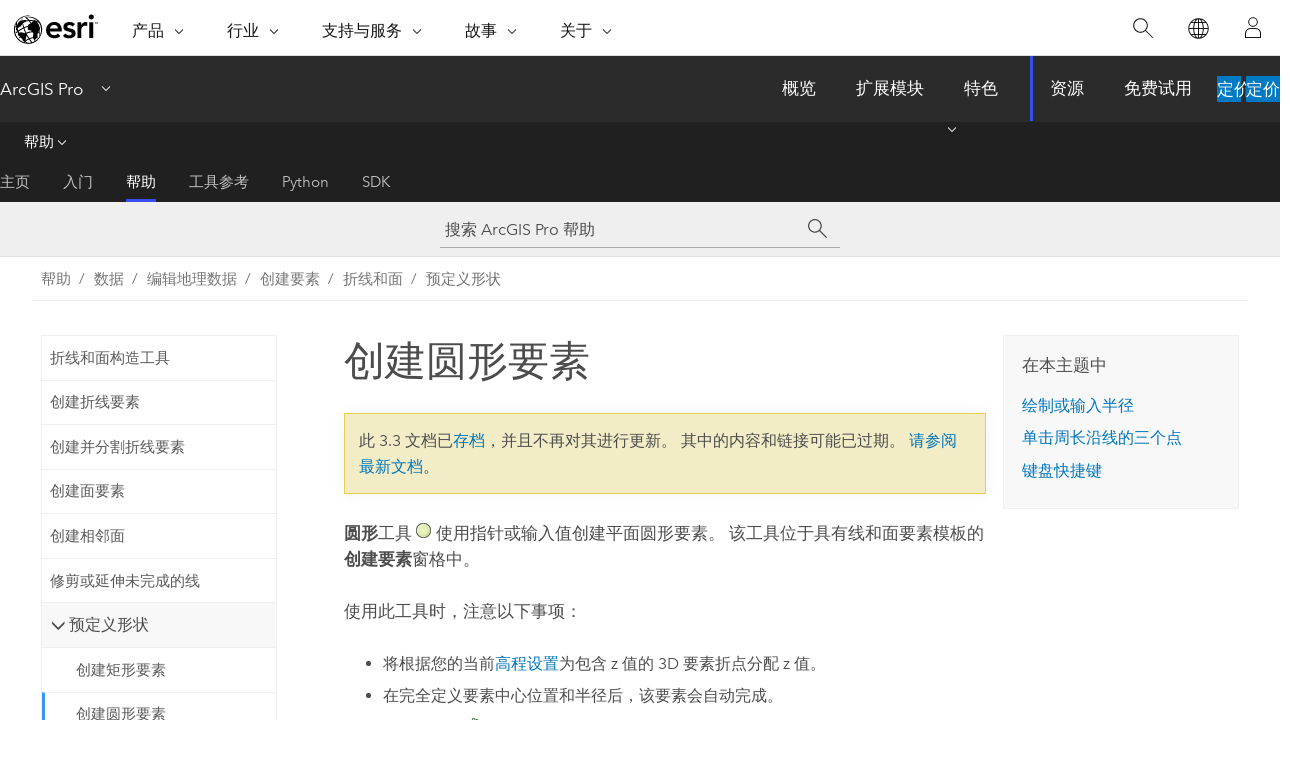

--- FILE ---
content_type: text/html; charset=UTF-8
request_url: https://pro.arcgis.com/zh-cn/pro-app/3.3/help/editing/create-circles-and-ellipses.htm
body_size: 25086
content:


<!DOCTYPE html>
<!--[if lt IE 7]>  <html class="ie lt-ie9 lt-ie8 lt-ie7 ie6" dir="ltr"> <![endif]-->
<!--[if IE 7]>     <html class="ie lt-ie9 lt-ie8 ie7" dir="ltr"> <![endif]-->
<!--[if IE 8]>     <html class="ie lt-ie9 ie8" dir="ltr"> <![endif]-->
<!--[if IE 9]>     <html class="ie ie9" dir="ltr"> <![endif]-->
<!--[if !IE]><!--> <html dir="ltr" lang="zh-CN"> <!--<![endif]-->
<head>
<meta name="Bingbot" content="noindex,nofollow">
<meta name="Applebot" content="noindex,nofollow">
<meta name="DuckDuckBot" content="noindex,nofollow">
<meta name="Googlebot" content="noindex,nofollow">
<meta name="Baiduspider" content="noindex,nofollow">
<meta name="Slurp" content="noindex,nofollow">
<meta name="facebot" content="noindex,nofollow">
<link rel="canonical" href="https://pro.arcgis.com/zh-cn/pro-app/latest/help/editing/create-circles-and-ellipses.htm">
    <meta charset="utf-8">
    <title>创建圆形要素&mdash;ArcGIS Pro | 文档</title>
    <meta content="IE=edge,chrome=1" http-equiv="X-UA-Compatible">

    <script>
      var appOverviewURL = "/content/esri-sites/en-us/arcgis/products/arcgis-pro/overview";
    </script>

    <script>
      var docConfig = {
        locale: 'zh-CN'
        ,localedir: 'zh-cn'
        ,langSelector: ''
        
        ,relativeUrl: false
        

        ,searchformUrl: '/search/'
        ,tertiaryNavIndex: '2'

        
      };
    </script>
	 


    
    <!--[if lt IE 9]>
      <script src="/cdn/js/libs/html5shiv.js" type="text/javascript"></script>
      <script src="/cdn/js/libs/selectivizr-min.js" type="text/javascript"></script>
      <script src="/cdn/js/libs/json2.js" type="text/javascript"></script>
      <script src="/cdn/js/libs/html5shiv-printshiv.js" type="text/javascript" >

    <![endif]-->

     <!--[if lt IE 11]>
    <script>
      $$(document).ready(function(){
        $$(".hideOnIE").hide();
      });
    </script>
    <![endif]-->
	<meta name="viewport" content="width=device-width, user-scalable=no">
	<link href="/assets/img/favicon.ico" rel="shortcut icon" >
	<link href="/assets/css/screen.css" media="screen" rel="stylesheet" type="text/css" />
	<link href="/cdn/calcite/css/documentation.css" media="screen" rel="stylesheet" type="text/css" />
	<link href="/assets/css/print.css" media="print" type="text/css" rel="stylesheet" />

	<!--
	<link href="/assets/css/screen_l10n.css" media="screen" rel="stylesheet" type="text/css" />
	<link href="/assets/css/documentation/base_l10n.css" media="screen" rel="stylesheet" type="text/css" />
	<link href="/assets/css/print_l10n.css" media="print" type="text/css" rel="stylesheet" />
	-->
	<script src="/cdn/js/libs/latest/jquery.latest.min.js" type="text/javascript"></script>
    <script src="/cdn/js/libs/latest/jquery-migrate-latest.min.js" type="text/javascript"></script>
	<script src="/cdn/js/libs/jquery.cookie.js" type="text/javascript"></script>
	<link href="/cdn/css/colorbox.css" media="screen" rel="stylesheet" type="text/css" />
	<link href="/cdn/css/colorbox_l10n.css" media="screen" rel="stylesheet" type="text/css" />
	<script src="/cdn/js/libs/jquery.colorbox-min.js" type="text/javascript"></script>
	<script src="/assets/js/video-init.js" type="text/javascript"></script>
	<script src="/assets/js/sitecfg.js" type="text/javascript"></script>
	
		<script src="/assets/js/signIn.js" type="text/javascript"></script>
	
	

	<!--- Language Picker -->
	<script src="/assets/js/locale/l10NStrings.js" type="text/javascript"></script>
	
		<script src="/assets/js/locale/langSelector.js" type="text/javascript"></script>
	

	<script src="/assets/js/calcite-web.js" type="text/javascript"></script>



  <!--- search MD -->
    <META name="description" content="“圆形”工具使用指针或数值指定中心和半径或用于定义周长的三个点来创建平面圆形要素。 在完全定义所有测量值后，要素会自动完成。"><META name="last-modified" content="2024-5-28"><META name="product" content="arcgis-pro"><META name="version" content="pro3.3"><META name="search-collection" content="help"><META name="search-category" content="help-general"><META name="subject" content="GEODATA"><META name="sub_category" content="ArcGIS Pro"><META name="content_type" content="Help Topic"><META name="subject_label" content="GEODATA"><META name="sub_category_label" content="ArcGIS Pro"><META name="content_type_label" content="帮助主题"><META name="content-language" content="zh-cn">
    <!--- search MD -->
      
    <!-- Add in Global Nav -->
    <link rel="stylesheet" href="//webapps-cdn.esri.com/CDN/components/global-nav/css/gn.css" />
    <!--<script src="//webapps-cdn.esri.com/CDN/components/global-nav/test_data.js"></script>-->
    <script src="//webapps-cdn.esri.com/CDN/components/global-nav/js/gn.js"></script>
    <!-- End Add in Global Nav -->

</head>

<!--
      pub: GUID-CA86BE8E-51F9-4942-80AB-210C596E8CBF=39
      tpc: GUID-DEC96A8F-9DAC-4E75-92ED-4D762EFF0DC3=11
      -->


<!-- variable declaration, if any -->

<body class="claro zh-CN pro esrilocalnav">
  <!-- Secondary nav -->
  <script>
     insertCss(_esriAEMHost+"/etc.clientlibs/esri-sites/components/content/local-navigation/clientlibs.css")
     insertElem("div", "local-navigation", '<nav id="second-nav" navtype="existingNavigation" domain="'+_esriAEMHost+'" path="'+appOverviewURL+'"></nav>' )
  </script>

  
<!-- End of drawer -->

  
  <div class="wrapper">
      <!--googleoff: all-->


      <div id="skip-to-content">
        <!--googleoff: all-->
        <div class="search">
        <div class="esri-search-box">
          <div class="search-component">
            <form id="helpSearchForm">
              <input class="esri-search-textfield leader" name="q" placeholder="搜索 ArcGIS Pro 帮助" autocapitalize="off" autocomplete="off" autocorrect="off" spellcheck="false" aria-label="搜索 ArcGIS Pro 帮助">
  <input type="hidden" name="collection" value="help" />
  <input type="hidden" name="product" value="arcgis-pro" />
  <input type="hidden" name="version" value="pro3.3" />
  <input type="hidden" name="language" value="zh-cn" />
  <button class="esri-search-button-submit" type="submit" aria-label="搜索"></button>
            </form>
          </div>
        </div>
      </div>
        <!--googleon: all-->
       
        <!-- content goes here -->
        <div class="grid-container ">
          

            
              
  <!--BREADCRUMB-BEG--><div id="bigmac" class="sticky-breadcrumbs trailer-2" data-spy="affix" data-offset-top="180"> </div><!--BREADCRUMB-END-->
  <!--googleoff: all-->
    <div class="column-5 tablet-column-12 trailer-2 ">
      <aside class="js-accordion accordion reference-index" aria-live="polite" role="tablist">
        <div></div>
      </aside>

      <div class="js-sticky scroll-show tablet-hide leader-1 back-to-top" data-top="0" style="top: 0px;">
        <a href="#" class="btn btn-fill btn-clear">返回顶部</a>
      </div>
    </div>
  <!--googleon: all-->
  
            
            
            
	
		<div class="column-13  pre-1 content-section">
	
		<header class="trailer-1"><h1>创建圆形要素</h1></header>

		 
	<!--googleoff: all-->
	
		
				<aside id="main-toc-small" class="js-accordion accordion tablet-show trailer-1">
			      <div class="accordion-section">
			        <h4 class="accordion-title">在本主题中</h4>
			        <div class="accordion-content list-plain">
			          <ol class="list-plain pre-0 trailer-0"><li><a href="#GUID-27EE1171-1F25-4D4D-8320-675D915E05A3">绘制或输入半径</a></li><li><a href="#ESRI_SECTION1_434F0942797A45DA9E8108FD2C11B48C">单击周长沿线的三个点</a></li><li><a href="#ESRI_SECTION1_D9FCBC8E4C30402DA25B37552EEFF85B">键盘快捷键</a></li></ol>
			        </div>
			      </div>
			     </aside>
		
    
   <!--googleon: all-->


		<main>
			
	
    	
    


			
<p id="GUID-3C89C468-6E3F-4A6C-970E-E1AD50A06720"><span class="uicontrol">圆形</span>工具 <img purpose="img" placement="inline" alt="圆形" title="圆形" src="GUID-936016E0-BEA1-4866-B06D-B46DE452A5FC-web.png" loading="lazy"> 使用指针或输入值创建平面圆形要素。 该工具位于具有线和面要素模板的<span class="uicontrol">创建要素</span>窗格中。</p><p id="GUID-DF503E6E-3268-4567-888B-3E8D24BC7523">使用此工具时，注意以下事项：<ul purpose="ul" id="UL_5360699ADEDC44109EEBEB93FD35DE60"><li purpose="li" id="LI_20987803B9834B5F9B67FADA2EFC89EE">将根据您的当前<a class="xref xref" href="/zh-cn/pro-app/3.3/help/editing/specify-an-elevation-for-3d-features.htm">高程设置</a>为包含 z 值的 3D 要素折点分配 z 值。</li><li purpose="li" id="LI_EED0E422F442489383806B308752F74F">在完全定义要素中心位置和半径后，该要素会自动完成。</li><li purpose="li" id="LI_5CAD6CD61BA34F0284E41BB109DD1C9C"><span class="uicontrol">三点圆</span>工具 <img purpose="img" placement="inline" alt="三点圆" title="三点圆" src="GUID-18181ED6-5802-466C-A72A-3EBE8C6BE8BB-web.png" loading="lazy"> 位于构造工具栏中。</li></ul></p><div class="panel trailer-1 note" id="GUID-820ED288-F679-4379-BB37-FE6A6F5B0802"><h5 class="icon-ui-comment trailer-0">注：</h5><p id="GUID-E9489AB5-B51A-4DBE-A04C-23F4D53FDD43">如果活动地图设置为地理坐标系，将使用北方位角（0 度）系统测量指定的距离和方向，这可能生成非预期对齐或精度误差。</p><p id="GUID-6ADE8DBF-81C7-4D2A-9AAD-76A32E74ECDD">要避免此类误差，最佳实践为向活动地图分配的投影<a class="xref xref" esrisubtype="extrel" hrefpfx="/zh-cn/pro-app/3.3/help/mapping" href="/zh-cn/pro-app/3.3/help/mapping/properties/specify-a-coordinate-system.htm">坐标系</a>与要编辑的一个或多个图层坐标系匹配。</p><p id="GUID-C5C1127C-11EA-4280-A56D-ABBCB0EAA97D">要创建考虑地球椭圆表面的要素，使用<a class="xref xref" href="/zh-cn/pro-app/3.3/help/editing/construct-geodetic-features.htm">构造大地测量要素</a>工具 <img purpose="img" placement="inline" alt="构造大地测量要素" title="构造大地测量要素" src="GUID-73B86149-7751-43D6-A50A-35B932B73282-web.png" loading="lazy">，或者考虑将<span class="uicontrol">两点线</span>工具 <img purpose="img" placement="inline" alt="2 点线" title="2 点线" src="GUID-E36CCC01-69F3-4AD1-8276-896F0ADC32FF-web.png" loading="lazy"> 与编码值属性域一起用于指定名为 <span class="usertext">Azimuth Type</span> 的属性字段中的<a class="xref xref" esrisubtype="extrel" hrefpfx="/zh-cn/pro-app/3.3/help/data" href="/zh-cn/pro-app/3.3/help/data/parcel-editing/use-geodetic-directions.htm">方向类型</a>。</p></div><section class="section1 padded-anchor" id="GUID-27EE1171-1F25-4D4D-8320-675D915E05A3" purpose="section1"><h2>绘制或输入半径</h2><p id="GUID-50CD584C-F1B5-440C-9C9F-1DCF8850F48A">默认情况下，<span class="uicontrol">圆形</span>工具 <img purpose="img" placement="inline" alt="圆形" title="圆形" src="GUID-936016E0-BEA1-4866-B06D-B46DE452A5FC-web.png" loading="lazy"> 通过单击两次指针创建圆形。 第一次单击后，可以右键单击地图，然后输入半径值。</p><p id="GUID-E8B954CA-D790-48CE-A3BE-7BE13175A2D5">要绘制圆形，请完成以下步骤：</p><section class="wfsteps padded-anchor" purpose="wfsteps"><div class="steps" id="GUID-5787BEB0-C643-47BD-ADC5-DAC2A720E93E"><ol class="list-numbered" purpose="ol">



<li purpose="step" id="ESRI_STEP_016779631ECD4EFDA37A45A07FA9AD03"><span purpose="cmd">添加数据并<a class="xref xref" href="/zh-cn/pro-app/3.3/help/editing/configure-settings-for-editing.htm">配置编辑设置</a>。</span><div class="info" purpose="info"><p id="GUID-F8669B6C-DAE7-48DB-AEEB-7776526BE9E2">确认正在编辑的要素图层可编辑，分配给活动地图的坐标系适用于正在执行的编辑类型，并且捕捉配置为帮助您高效、准确工作。</p></div></li><li purpose="step" id="ESRI_STEP_290013A434344BE2B445DBFB616F6AFC"><span purpose="cmd">单击功能区上的<span class="uicontrol">编辑</span>选项卡。 在<span class="uicontrol">要素</span>组中，单击<span class="uicontrol">创建</span><img purpose="img" placement="inline" alt="创建要素" title="创建要素" src="GUID-89F73CDE-D58C-4888-997C-EA05EF4A6C0E-web.png" loading="lazy">。</span></li><li purpose="step" id="ESRI_STEP_7FA9A38E9A314A1289CDFE7D9CF0987D"><span purpose="cmd">在<span class="uicontrol">创建要素</span>窗格中，单击折线或面要素模板。</span></li><li purpose="step" id="ESRI_STEP_936410C9ADE34C9DADBBF6D11D39F2DC"><span purpose="cmd">单击<span class="uicontrol">圆形</span>工具 <img purpose="img" placement="inline" alt="圆形" title="圆形" src="GUID-936016E0-BEA1-4866-B06D-B46DE452A5FC-web.png" loading="lazy">。</span><div class="info" purpose="info"><p id="GUID-B248B3B7-D917-4EC0-A89A-0AB73C3087E9">要覆盖默认属性值或更改可选工具设置，请单击<span class="uicontrol">活动模板</span>按钮 <img purpose="img" placement="inline" alt="向前" title="向前" src="GUID-C826454C-E901-4CD2-A804-80A931C95777-web.png" loading="lazy">，然后单击以下选项卡：</p></div><table purpose="choicetbl" id="ESRI_CHOICETABLE_55D26461B7324C5CB922D35E202E095C"><tr purpose="chrow" cid="13KVil"><td purpose="choption"><p id="GUID-98A40768-D0E8-48A7-8082-B84F310F6A17"><span class="uicontrol">属性</span> <img purpose="img" placement="inline" alt="属性" title="属性" src="GUID-A9611FD1-7A0E-4263-B70C-2E192FB8C9B9-web.png" loading="lazy"></p></td><td purpose="chdesc"><p id="GUID-30D47AFF-7788-4EFC-B34E-A18B6252DDD0">在属性字段中键入值以覆盖源默认值。</p></td></tr><tr purpose="chrow" cid="1eJ7YI"><td purpose="choption"><p id="GUID-AC028D42-74F0-487A-BC76-BEB716173DEE"><span class="uicontrol">圆形</span> <img purpose="img" placement="inline" alt="圆形" title="圆形" src="GUID-936016E0-BEA1-4866-B06D-B46DE452A5FC-web.png" loading="lazy"></p></td><td purpose="chdesc"><p id="GUID-5BEE095C-2749-40E5-8CC2-6762D8B819AE">如果同一图层中的现有面与新要素重叠，则要自动裁剪现有面，选中<span class="uicontrol">修改现有面以防重叠</span>。</p></td></tr></table></li><li purpose="step" id="ESRI_STEP_0BCED7DA9A8143DB8E0439656AE8C9BB"><span purpose="cmd">单击地图以创建中心点。</span><div class="info" purpose="info"><p id="GUID-F8F65E93-3F5A-4C45-8685-23EAEA2094B8">要输入坐标位置，右键单击地图，然后单击<span class="uicontrol">绝对 X,Y,Z </span> <img purpose="img" placement="inline" alt="移动至" title="移动至" src="GUID-D4563B09-DECD-41FD-A666-A2C5AC4E8ED9-web.png" loading="lazy">。</p></div></li><li purpose="step" id="ESRI_STEP_7EC3C31623374EF883672C8091A952B4"><span purpose="cmd">移动指针，然后单击地图指定半径。</span><div class="info" purpose="info"><p id="GUID-1155A6EA-F47A-406F-BE67-E4DB495C77FF">要输入半径值，右键单击地图，然后单击<span class="uicontrol">半径</span> <img purpose="img" placement="inline" alt="半径" title="半径" src="GUID-4BA5B7D9-59F5-458D-B9A1-C980CAE18D1C-web.png" loading="lazy">。</p></div></li></ol></div></section></section>

<section class="section1 padded-anchor" id="ESRI_SECTION1_434F0942797A45DA9E8108FD2C11B48C" purpose="section1"><h2>单击周长沿线的三个点</h2><p id="GUID-7197E93E-5EF6-4E7A-880C-FF8540FF1C5F"><span class="uicontrol">三点圆</span>工具 <img purpose="img" placement="inline" alt="三点圆" title="三点圆" src="GUID-18181ED6-5802-466C-A72A-3EBE8C6BE8BB-web.png" loading="lazy"> 通过在地图中单击三次指针定义周长通过的位置来创建圆。 当圆形工具处于活动状态时，该工具位于构造工具栏中。</p><p id="GUID-92F98987-4FAE-42F1-AE90-61ECE8CFEF1F">要绘制三点圆，请完成以下步骤：</p><section class="wfsteps padded-anchor" purpose="wfsteps"><div class="steps" id="ESRI_STEPS_0344278354084DFF9AC4F703739B0909"><ol class="list-numbered" purpose="ol">



<li purpose="step" id="ESRI_STEP_BF99713D61D94B64A0E63FB808FD118D"><span purpose="cmd">添加数据并<a class="xref xref" href="/zh-cn/pro-app/3.3/help/editing/configure-settings-for-editing.htm">配置编辑设置</a>。</span><div class="info" purpose="info"><p id="GUID-52D066A2-AF90-44A4-BF10-813E03D81BC8">确认正在编辑的要素图层可编辑，分配给活动地图的坐标系适用于正在执行的编辑类型，并且捕捉配置为帮助您高效、准确工作。</p></div></li><li purpose="step" id="ESRI_STEP_9DC857FF121A4BEB8E51E4D81DF4670D"><span purpose="cmd">单击功能区上的<span class="uicontrol">编辑</span>选项卡。 在<span class="uicontrol">要素</span>组中，单击<span class="uicontrol">创建</span><img purpose="img" placement="inline" alt="创建要素" title="创建要素" src="GUID-89F73CDE-D58C-4888-997C-EA05EF4A6C0E-web.png" loading="lazy">。</span></li><li purpose="step" id="ESRI_STEP_D5090D72C2E44040ACEA9AA586AD530E"><span purpose="cmd">在<span class="uicontrol">创建要素</span>窗格中，单击折线或面要素模板。</span></li><li purpose="step" id="ESRI_STEP_BACD422C46154530948298D6B76935D9"><span purpose="cmd">单击<span class="uicontrol">圆形</span>工具 <img purpose="img" placement="inline" alt="圆形" title="圆形" src="GUID-936016E0-BEA1-4866-B06D-B46DE452A5FC-web.png" loading="lazy">。</span><div class="info" purpose="info"><p id="GUID-BB4A85FF-D634-4EA6-80F5-B6C3DA9E4A56">要覆盖默认属性值或更改可选工具设置，请单击<span class="uicontrol">活动模板</span>按钮 <img purpose="img" placement="inline" alt="向前" title="向前" src="GUID-C826454C-E901-4CD2-A804-80A931C95777-web.png" loading="lazy">，然后单击以下选项卡：</p></div><table purpose="choicetbl" id="ESRI_CHOICETABLE_0889D891629E49A68428B49025D10D9B"><tr purpose="chrow" cid="13KVil"><td purpose="choption"><p id="GUID-BF9F6B93-4A2C-4892-8272-DF80E26A26C6"><span class="uicontrol">属性</span> <img purpose="img" placement="inline" alt="属性" title="属性" src="GUID-A9611FD1-7A0E-4263-B70C-2E192FB8C9B9-web.png" loading="lazy"></p></td><td purpose="chdesc"><p id="GUID-417F62DA-44A3-4C8F-B961-4FCF03F631D9">在属性字段中键入值以覆盖源默认值。</p></td></tr><tr purpose="chrow" cid="1eJ7YI"><td purpose="choption"><p id="GUID-B6AC21B1-1720-48C3-A8F9-724BB38EDD1B"><span class="uicontrol">圆形</span> <img purpose="img" placement="inline" alt="圆形" title="圆形" src="GUID-936016E0-BEA1-4866-B06D-B46DE452A5FC-web.png" loading="lazy"></p></td><td purpose="chdesc"><p id="GUID-88DB3B26-CD8D-44FC-B392-1A6F624C66ED">如果同一图层中的现有面与新要素重叠，则要自动裁剪现有面，选中<span class="uicontrol">修改现有面以防重叠</span>。</p></td></tr></table></li><li purpose="step" id="ESRI_STEP_854E0CA2825543AA94ADE0F33D921B5D"><span purpose="cmd">在构造工具栏中，单击<span class="uicontrol">三点圆</span>工具 <img purpose="img" placement="inline" alt="三点圆" title="三点圆" src="GUID-18181ED6-5802-466C-A72A-3EBE8C6BE8BB-web.png" loading="lazy">。</span></li><li purpose="step" id="ESRI_STEP_1CA241DC3A2640D1BF5521083567D325"><span purpose="cmd">在地图中单击周长通过的三个点。</span><div class="info" purpose="info"><p id="GUID-82D9F74A-5D7A-45C5-AE93-A299F3E0B53F">要输入方向或距离值，右键单击地图，然后单击相应的命令。</p></div></li></ol></div></section></section><section class="section1 padded-anchor" id="ESRI_SECTION1_D9FCBC8E4C30402DA25B37552EEFF85B" purpose="section1"><h2>键盘快捷键</h2><p id="GUID-391ECBBC-A227-4057-BF15-270ED0A87C6F">下表所述的键盘快捷键可用于替代为此工具执行命令。</p><h4 class="table title"></h4><div class="overflow-auto"><table class="tablexyz lined-rows lined-columns bordered  
            always-wrap
          "><colgroup width="110"></colgroup><colgroup width="*"></colgroup><colgroup width="*"></colgroup><thead><tr><th colspan="1">键盘快捷键</th><th colspan="1">操作</th><th colspan="1">注释</th></tr></thead><tbody class="align-middle"><tr class="align-middle"><td outputclass="" purpose="entry" rowspan="1" colspan="1"><p id="GUID-709347C3-37C8-44A6-A5B6-490E22FEA335"><span class="shortcut">F6</span></p></td><td outputclass="" purpose="entry" rowspan="1" colspan="1"><p id="GUID-2E0678B6-5614-43A6-B85F-3E4CCF83F014">指定绝对 X,Y,Z <img purpose="img" placement="inline" alt="移动至" title="移动至" src="GUID-D4563B09-DECD-41FD-A666-A2C5AC4E8ED9-web.png" loading="lazy">。</p></td><td outputclass="" purpose="entry" rowspan="1" colspan="1"><p id="GUID-94A5B4A5-B32F-4EDB-BAF0-384AF609ACDF">打开<span class="uicontrol">绝对 X,Y,Z</span> 对话框。</p></td></tr><tr class="align-middle"><td outputclass="" purpose="entry" rowspan="1" colspan="1"><p id="GUID-7204F129-9DC9-4CFD-B30C-D9335FF4475C"><span class="shortcut">R</span></p></td><td outputclass="" purpose="entry" rowspan="1" colspan="1"><p id="GUID-D02E6F33-9748-4366-B802-17A1F2132243">指定半径。</p></td><td outputclass="" purpose="entry" rowspan="1" colspan="1"><p id="GUID-798D6FBF-1F08-4E72-9070-FF1B98907C72">将打开<span class="uicontrol">半径</span>对话框。</p></td></tr></tbody><caption>用于圆形构造工具的键盘快捷键</caption></table></div></section><section class="section2 leader-1" purpose="relatedtopics"><h4 class="trailer-0">相关主题</h4><ul class="pre-0 trailer-2"><li><a class="xref relatedtopic" href="/zh-cn/pro-app/3.3/help/editing/create-squares-and-rectangles.htm">创建矩形要素</a></li></ul></section>
			
				<hr>
				<!--googleoff: all-->
				
	
        
		    <p class="feedback right">
		        <a id="afb" class="icon-ui-contact" href="/feedback/" data-langlabel="feedback-on-this-topic" >有关此主题的反馈?</a>
		    </p>
        
	

				<!--googleon: all-->
			
		</main>
	</div>
	
	<!--googleoff: all-->
	
		
			<div id="main-toc-large" class="column-5">
			    <div class="panel font-size--2 tablet-hide trailer-1">
			      <h5 class="trailer-half">在本主题中</h5>
			      <ol class="list-plain pre-0 trailer-0"><li><a href="#GUID-27EE1171-1F25-4D4D-8320-675D915E05A3">绘制或输入半径</a></li><li><a href="#ESRI_SECTION1_434F0942797A45DA9E8108FD2C11B48C">单击周长沿线的三个点</a></li><li><a href="#ESRI_SECTION1_D9FCBC8E4C30402DA25B37552EEFF85B">键盘快捷键</a></li></ol>
			    </div>
			    
			    
	  		</div>
		
    
   <!--googleon: all-->




          
        </div>
        <!-- ENDPAGECONTENT -->

      </div>

    </div>  <!-- End of wrapper -->

    <div id="globalfooter"></div>

  <!--googleoff: all-->

  
	<script src="/assets/js/init.js" type="text/javascript"></script>
	<!--<script src="/assets/js/drop-down.js" type="text/javascript"></script>-->
	<script src="/assets/js/search/searchform.js" type="text/javascript"></script>
	<script src="/cdn/js/link-modifier.js" type="text/javascript"></script>
	<script src="/cdn/js/sitewide.js" type="text/javascript"></script>
	<script src="/cdn/js/libs/highlight.pack.js" type="text/javascript"></script>
	<script>hljs.initHighlightingOnLoad();</script>


  
    

  <script src="/cdn/js/affix.js" type="text/javascript"></script>
  <script type="text/javascript">
    $(function () {
          var appendFlg = true;

          $("#bigmac")
          .on("affixed.bs.affix", function (evt) {
            if (appendFlg) {
              $("<a class='crumb' href='#'>创建圆形要素</a>").insertAfter ($("#bigmac nav a").last());
              appendFlg = false;
            }
          })
          .on ("affix-top.bs.affix", function(evt) {
            if (!appendFlg) {
              $("#bigmac nav a").last().remove();
            }
            appendFlg = true;
          })
    })
  </script>
  
        <script type="text/javascript">
          window.doctoc = {
            pubID: "36",
            tpcID: "1696",
            
            hideToc : false
          }
        </script>

        <script type="text/javascript" src="/zh-cn/pro-app/3.3/help/main/1868.js" ></script>
        <script type="text/javascript" src="/zh-cn/pro-app/3.3/help/editing/36.js" ></script>
        <script type="text/javascript" src="/cdn/calcite/js/protoc.js" ></script>

        

  <noscript>
        <p>
            <a href="flisting.htm">flist</a>
        </p>
    </noscript>
    
	<script src="//mtags.arcgis.com/tags-min.js"></script>

  
  
    
    
    <script>
      document.write("<script src='" + _esriAEMHost+"/etc.clientlibs/esri-sites/clientlibs/localNav.js'><\/script>");
    </script>

  </body>
</html>

--- FILE ---
content_type: text/html; charset=UTF-8
request_url: https://pro.arcgis.com/zh-cn/pro-app/latest/help/editing/create-circles-and-ellipses.htm
body_size: 24331
content:


<!DOCTYPE html>
<!--[if lt IE 7]>  <html class="ie lt-ie9 lt-ie8 lt-ie7 ie6" dir="ltr"> <![endif]-->
<!--[if IE 7]>     <html class="ie lt-ie9 lt-ie8 ie7" dir="ltr"> <![endif]-->
<!--[if IE 8]>     <html class="ie lt-ie9 ie8" dir="ltr"> <![endif]-->
<!--[if IE 9]>     <html class="ie ie9" dir="ltr"> <![endif]-->
<!--[if !IE]><!--> <html dir="ltr" lang="zh-CN"> <!--<![endif]-->
<head>
    <meta charset="utf-8">
    <title>创建圆形要素&mdash;ArcGIS Pro | 文档</title>
    <meta content="IE=edge,chrome=1" http-equiv="X-UA-Compatible">

    <script>
      var appOverviewURL = "/content/esri-sites/en-us/arcgis/products/arcgis-pro/overview";
    </script>

    <script>
      var docConfig = {
        locale: 'zh-CN'
        ,localedir: 'zh-cn'
        ,langSelector: ''
        
        ,relativeUrl: false
        

        ,searchformUrl: '/search/'
        ,tertiaryNavIndex: '2'

        
      };
    </script>
	 


    
    <!--[if lt IE 9]>
      <script src="/cdn/js/libs/html5shiv.js" type="text/javascript"></script>
      <script src="/cdn/js/libs/selectivizr-min.js" type="text/javascript"></script>
      <script src="/cdn/js/libs/json2.js" type="text/javascript"></script>
      <script src="/cdn/js/libs/html5shiv-printshiv.js" type="text/javascript" >

    <![endif]-->

     <!--[if lt IE 11]>
    <script>
      $$(document).ready(function(){
        $$(".hideOnIE").hide();
      });
    </script>
    <![endif]-->
	<meta name="viewport" content="width=device-width, user-scalable=no">
	<link href="/assets/img/favicon.ico" rel="shortcut icon" >
	<link href="/assets/css/screen.css" media="screen" rel="stylesheet" type="text/css" />
	<link href="/cdn/calcite/css/documentation.css" media="screen" rel="stylesheet" type="text/css" />
	<link href="/assets/css/print.css" media="print" type="text/css" rel="stylesheet" />

	<!--
	<link href="/assets/css/screen_l10n.css" media="screen" rel="stylesheet" type="text/css" />
	<link href="/assets/css/documentation/base_l10n.css" media="screen" rel="stylesheet" type="text/css" />
	<link href="/assets/css/print_l10n.css" media="print" type="text/css" rel="stylesheet" />
	-->
	<script src="/cdn/js/libs/latest/jquery.latest.min.js" type="text/javascript"></script>
    <script src="/cdn/js/libs/latest/jquery-migrate-latest.min.js" type="text/javascript"></script>
	<script src="/cdn/js/libs/jquery.cookie.js" type="text/javascript"></script>
	<link href="/cdn/css/colorbox.css" media="screen" rel="stylesheet" type="text/css" />
	<link href="/cdn/css/colorbox_l10n.css" media="screen" rel="stylesheet" type="text/css" />
	<script src="/cdn/js/libs/jquery.colorbox-min.js" type="text/javascript"></script>
	<script src="/assets/js/video-init.js" type="text/javascript"></script>
	<script src="/assets/js/sitecfg.js" type="text/javascript"></script>
	
		<script src="/assets/js/signIn.js" type="text/javascript"></script>
	
	

	<!--- Language Picker -->
	<script src="/assets/js/locale/l10NStrings.js" type="text/javascript"></script>
	
		<script src="/assets/js/locale/langSelector.js" type="text/javascript"></script>
	

	<script src="/assets/js/calcite-web.js" type="text/javascript"></script>



  <!--- search MD -->
    <META name="description" content="“圆形”工具使用指针或数值指定中心和半径或用于定义周长的三个点来创建平面圆形要素。 在完全定义所有测量值后，要素会自动完成。"><META name="last-modified" content="2025-11-18"><META name="product" content="arcgis-pro"><META name="version" content="pro3.6"><META name="search-collection" content="help"><META name="search-category" content="help-general"><META name="subject" content="GEODATA"><META name="sub_category" content="ArcGIS Pro"><META name="content_type" content="Help Topic"><META name="subject_label" content="GEODATA"><META name="sub_category_label" content="ArcGIS Pro"><META name="content_type_label" content="帮助主题"><META name="content-language" content="zh-cn">
    <!--- search MD -->
      
    <!-- Add in Global Nav -->
    <link rel="stylesheet" href="//webapps-cdn.esri.com/CDN/components/global-nav/css/gn.css" />
    <!--<script src="//webapps-cdn.esri.com/CDN/components/global-nav/test_data.js"></script>-->
    <script src="//webapps-cdn.esri.com/CDN/components/global-nav/js/gn.js"></script>
    <!-- End Add in Global Nav -->

</head>

<!--
      pub: GUID-CA86BE8E-51F9-4942-80AB-210C596E8CBF=45
      tpc: GUID-DEC96A8F-9DAC-4E75-92ED-4D762EFF0DC3=11
      help-ids: []
      -->


<!-- variable declaration, if any -->

<body class="claro zh-CN pro esrilocalnav">
  <!-- Secondary nav -->
  <script>
     insertCss(_esriAEMHost+"/etc.clientlibs/esri-sites/components/content/local-navigation/clientlibs.css")
     insertElem("div", "local-navigation", '<nav id="second-nav" navtype="existingNavigation" domain="'+_esriAEMHost+'" path="'+appOverviewURL+'"></nav>' )
  </script>

  
<!-- End of drawer -->

  
  <div class="wrapper">
      <!--googleoff: all-->


      <div id="skip-to-content">
        <!--googleoff: all-->
        <div class="search">
        <div class="esri-search-box">
          <div class="search-component">
            <form id="helpSearchForm">
              <input class="esri-search-textfield leader" name="q" placeholder="搜索 ArcGIS Pro 帮助" autocapitalize="off" autocomplete="off" autocorrect="off" spellcheck="false" aria-label="搜索 ArcGIS Pro 帮助">
  <input type="hidden" name="collection" value="help" />
  <input type="hidden" name="product" value="arcgis-pro" />
  <input type="hidden" name="version" value="pro3.6" />
  <input type="hidden" name="language" value="zh-cn" />
  <button class="esri-search-button-submit" type="submit" aria-label="搜索"></button>
            </form>
          </div>
        </div>
      </div>
        <!--googleon: all-->
       
        <!-- content goes here -->
        <div class="grid-container ">
          

            
              
  <!--BREADCRUMB-BEG--><div id="bigmac" class="sticky-breadcrumbs trailer-2" data-spy="affix" data-offset-top="180"> </div><!--BREADCRUMB-END-->
  <!--googleoff: all-->
    <div class="column-5 tablet-column-12 trailer-2 ">
      <aside class="js-accordion accordion reference-index" aria-live="polite" role="tablist">
        <div></div>
      </aside>

      <div class="js-sticky scroll-show tablet-hide leader-1 back-to-top" data-top="0" style="top: 0px;">
        <a href="#" class="btn btn-fill btn-clear">返回顶部</a>
      </div>
    </div>
  <!--googleon: all-->
  
            
            
            
	
		<div class="column-13  pre-1 content-section">
	
		<header class="trailer-1"><h1>创建圆形要素</h1></header>

		 
	<!--googleoff: all-->
	
		
				<aside id="main-toc-small" class="js-accordion accordion tablet-show trailer-1">
			      <div class="accordion-section">
			        <h4 class="accordion-title">在本主题中</h4>
			        <div class="accordion-content list-plain">
			          <ol class="list-plain pre-0 trailer-0"><li><a href="#GUID-27EE1171-1F25-4D4D-8320-675D915E05A3">绘制或输入半径</a></li><li><a href="#ESRI_SECTION1_434F0942797A45DA9E8108FD2C11B48C">单击周长沿线的三个点</a></li><li><a href="#ESRI_SECTION1_D9FCBC8E4C30402DA25B37552EEFF85B">键盘快捷键</a></li></ol>
			        </div>
			      </div>
			     </aside>
		
    
   <!--googleon: all-->


		<main>
			
	
    	
    


			
<p id="GUID-3C89C468-6E3F-4A6C-970E-E1AD50A06720"><span class="uicontrol">圆形</span>工具 <img purpose="img" placement="inline" alt="圆形" title="圆形" src="GUID-936016E0-BEA1-4866-B06D-B46DE452A5FC-web.png" loading="lazy"> 使用指针或输入值创建平面圆形要素。 该工具位于具有线和面要素模板的<span class="uicontrol">创建要素</span>窗格中。</p><p id="GUID-DF503E6E-3268-4567-888B-3E8D24BC7523">使用此工具时，注意以下事项：<ul purpose="ul" id="UL_5360699ADEDC44109EEBEB93FD35DE60"><li purpose="li" id="LI_20987803B9834B5F9B67FADA2EFC89EE">将根据您的当前<a class="xref xref" href="/zh-cn/pro-app/3.6/help/editing/specify-an-elevation-for-3d-features.htm">高程设置</a>为包含 z 值的 3D 要素折点分配 z 值。</li><li purpose="li" id="LI_EED0E422F442489383806B308752F74F">在完全定义要素中心位置和半径后，该要素会自动完成。</li><li purpose="li" id="LI_5CAD6CD61BA34F0284E41BB109DD1C9C"><span class="uicontrol">三点圆</span>工具 <img purpose="img" placement="inline" alt="三点圆" title="三点圆" src="GUID-18181ED6-5802-466C-A72A-3EBE8C6BE8BB-web.png" loading="lazy"> 位于构造工具栏中。</li></ul></p><div class="panel trailer-1 note" id="GUID-820ED288-F679-4379-BB37-FE6A6F5B0802"><h5 class="icon-ui-comment trailer-0">注：</h5><p id="GUID-E9489AB5-B51A-4DBE-A04C-23F4D53FDD43">如果活动地图设置为地理坐标系，将使用北方位角（0 度）系统测量指定的距离和方向，这可能生成非预期对齐或精度误差。</p><p id="GUID-6ADE8DBF-81C7-4D2A-9AAD-76A32E74ECDD">要避免此类误差，最佳实践为向活动地图分配的投影<a class="xref xref" esrisubtype="extrel" hrefpfx="/zh-cn/pro-app/3.6/help/mapping" href="/zh-cn/pro-app/3.6/help/mapping/properties/specify-a-coordinate-system.htm">坐标系</a>与要编辑的一个或多个图层坐标系匹配。</p><p id="GUID-C5C1127C-11EA-4280-A56D-ABBCB0EAA97D">要创建考虑地球椭圆表面的要素，使用<a class="xref xref" href="/zh-cn/pro-app/3.6/help/editing/construct-geodetic-features.htm">构造大地测量要素</a>工具 <img purpose="img" placement="inline" alt="构造大地测量要素" title="构造大地测量要素" src="GUID-73B86149-7751-43D6-A50A-35B932B73282-web.png" loading="lazy">，或者考虑将<span class="uicontrol">两点线</span>工具 <img purpose="img" placement="inline" alt="2 点线" title="2 点线" src="GUID-E36CCC01-69F3-4AD1-8276-896F0ADC32FF-web.png" loading="lazy"> 与编码值属性域一起用于指定名为 <span class="usertext">Azimuth Type</span> 的属性字段中的<a class="xref xref" esrisubtype="extrel" hrefpfx="/zh-cn/pro-app/3.6/help/data" href="/zh-cn/pro-app/3.6/help/data/parcel-editing/use-geodetic-directions.htm">方向类型</a>。</p></div><section class="section1 padded-anchor" id="GUID-27EE1171-1F25-4D4D-8320-675D915E05A3" purpose="section1"><h2>绘制或输入半径</h2><p id="GUID-50CD584C-F1B5-440C-9C9F-1DCF8850F48A">默认情况下，<span class="uicontrol">圆形</span>工具 <img purpose="img" placement="inline" alt="圆形" title="圆形" src="GUID-936016E0-BEA1-4866-B06D-B46DE452A5FC-web.png" loading="lazy"> 通过单击两次指针创建圆形。 第一次单击后，可以右键单击地图，然后输入半径值。</p><p id="GUID-E8B954CA-D790-48CE-A3BE-7BE13175A2D5">要绘制圆形，请完成以下步骤：</p><section class="wfsteps padded-anchor" purpose="wfsteps"><div class="steps" id="GUID-5787BEB0-C643-47BD-ADC5-DAC2A720E93E"><ol class="list-numbered" purpose="ol">



<li purpose="step" id="ESRI_STEP_016779631ECD4EFDA37A45A07FA9AD03"><span purpose="cmd">添加数据并<a class="xref xref" href="/zh-cn/pro-app/3.6/help/editing/configure-settings-for-editing.htm">配置编辑设置</a>。</span><div class="info" purpose="info"><p id="GUID-F8669B6C-DAE7-48DB-AEEB-7776526BE9E2">确认正在编辑的要素图层可编辑，分配给活动地图的坐标系适用于正在执行的编辑类型，并且捕捉配置为帮助您高效、准确工作。</p></div></li><li purpose="step" id="ESRI_STEP_290013A434344BE2B445DBFB616F6AFC"><span purpose="cmd">单击功能区上的<span class="uicontrol">编辑</span>选项卡。 在<span class="uicontrol">要素</span>组中，单击<span class="uicontrol">创建</span><img purpose="img" placement="inline" alt="创建要素" title="创建要素" src="GUID-89F73CDE-D58C-4888-997C-EA05EF4A6C0E-web.png" loading="lazy">。</span></li><li purpose="step" id="ESRI_STEP_7FA9A38E9A314A1289CDFE7D9CF0987D"><span purpose="cmd">在<span class="uicontrol">创建要素</span>窗格中，单击折线或面要素模板。</span></li><li purpose="step" id="ESRI_STEP_936410C9ADE34C9DADBBF6D11D39F2DC"><span purpose="cmd">单击<span class="uicontrol">圆形</span>工具 <img purpose="img" placement="inline" alt="圆形" title="圆形" src="GUID-936016E0-BEA1-4866-B06D-B46DE452A5FC-web.png" loading="lazy">。</span><div class="info" purpose="info"><p id="GUID-B248B3B7-D917-4EC0-A89A-0AB73C3087E9">要覆盖默认属性值或更改可选工具设置，请单击<span class="uicontrol">活动模板</span>按钮 <img purpose="img" placement="inline" alt="前向" title="前向" src="GUID-C826454C-E901-4CD2-A804-80A931C95777-web.png" loading="lazy">，然后单击以下选项卡：</p></div><table purpose="choicetbl" id="ESRI_CHOICETABLE_55D26461B7324C5CB922D35E202E095C"><tr purpose="chrow" cid="13KVil"><td purpose="choption"><p id="GUID-98A40768-D0E8-48A7-8082-B84F310F6A17"><span class="uicontrol">属性</span> <img purpose="img" placement="inline" alt="属性" title="属性" src="GUID-A9611FD1-7A0E-4263-B70C-2E192FB8C9B9-web.png" loading="lazy"></p></td><td purpose="chdesc"><p id="GUID-30D47AFF-7788-4EFC-B34E-A18B6252DDD0">在属性字段中键入值以覆盖源默认值。</p></td></tr><tr purpose="chrow" cid="1eJ7YI"><td purpose="choption"><p id="GUID-AC028D42-74F0-487A-BC76-BEB716173DEE"><span class="uicontrol">圆形</span> <img purpose="img" placement="inline" alt="圆形" title="圆形" src="GUID-936016E0-BEA1-4866-B06D-B46DE452A5FC-web.png" loading="lazy"></p></td><td purpose="chdesc"><p id="GUID-5BEE095C-2749-40E5-8CC2-6762D8B819AE">如果同一图层中的现有面与新要素重叠，则要自动裁剪现有面，选中<span class="uicontrol">修改现有面以防重叠</span>。</p></td></tr></table></li><li purpose="step" id="ESRI_STEP_0BCED7DA9A8143DB8E0439656AE8C9BB"><span purpose="cmd">单击地图以创建中心点。</span><div class="info" purpose="info"><p id="GUID-F8F65E93-3F5A-4C45-8685-23EAEA2094B8">要输入坐标位置，右键单击地图，然后单击<span class="uicontrol">绝对 X,Y,Z </span> <img purpose="img" placement="inline" alt="移动至" title="移动至" src="GUID-D4563B09-DECD-41FD-A666-A2C5AC4E8ED9-web.png" loading="lazy">。</p></div></li><li purpose="step" id="ESRI_STEP_7EC3C31623374EF883672C8091A952B4"><span purpose="cmd">移动指针，然后单击地图指定半径。</span><div class="info" purpose="info"><p id="GUID-1155A6EA-F47A-406F-BE67-E4DB495C77FF">要输入半径值，右键单击地图，然后单击<span class="uicontrol">半径</span> <img purpose="img" placement="inline" alt="半径" title="半径" src="GUID-4BA5B7D9-59F5-458D-B9A1-C980CAE18D1C-web.png" loading="lazy">。</p></div></li></ol></div></section></section>

<section class="section1 padded-anchor" id="ESRI_SECTION1_434F0942797A45DA9E8108FD2C11B48C" purpose="section1"><h2>单击周长沿线的三个点</h2><p id="GUID-7197E93E-5EF6-4E7A-880C-FF8540FF1C5F"><span class="uicontrol">三点圆</span>工具 <img purpose="img" placement="inline" alt="三点圆" title="三点圆" src="GUID-18181ED6-5802-466C-A72A-3EBE8C6BE8BB-web.png" loading="lazy"> 通过在地图中单击三次指针定义周长通过的位置来创建圆。 当圆形工具处于活动状态时，该工具位于构造工具栏中。</p><p id="GUID-92F98987-4FAE-42F1-AE90-61ECE8CFEF1F">要绘制三点圆，请完成以下步骤：</p><section class="wfsteps padded-anchor" purpose="wfsteps"><div class="steps" id="ESRI_STEPS_0344278354084DFF9AC4F703739B0909"><ol class="list-numbered" purpose="ol">



<li purpose="step" id="ESRI_STEP_BF99713D61D94B64A0E63FB808FD118D"><span purpose="cmd">添加数据并<a class="xref xref" href="/zh-cn/pro-app/3.6/help/editing/configure-settings-for-editing.htm">配置编辑设置</a>。</span><div class="info" purpose="info"><p id="GUID-52D066A2-AF90-44A4-BF10-813E03D81BC8">确认正在编辑的要素图层可编辑，分配给活动地图的坐标系适用于正在执行的编辑类型，并且捕捉配置为帮助您高效、准确工作。</p></div></li><li purpose="step" id="ESRI_STEP_9DC857FF121A4BEB8E51E4D81DF4670D"><span purpose="cmd">单击功能区上的<span class="uicontrol">编辑</span>选项卡。 在<span class="uicontrol">要素</span>组中，单击<span class="uicontrol">创建</span><img purpose="img" placement="inline" alt="创建要素" title="创建要素" src="GUID-89F73CDE-D58C-4888-997C-EA05EF4A6C0E-web.png" loading="lazy">。</span></li><li purpose="step" id="ESRI_STEP_D5090D72C2E44040ACEA9AA586AD530E"><span purpose="cmd">在<span class="uicontrol">创建要素</span>窗格中，单击折线或面要素模板。</span></li><li purpose="step" id="ESRI_STEP_BACD422C46154530948298D6B76935D9"><span purpose="cmd">单击<span class="uicontrol">圆形</span>工具 <img purpose="img" placement="inline" alt="圆形" title="圆形" src="GUID-936016E0-BEA1-4866-B06D-B46DE452A5FC-web.png" loading="lazy">。</span><div class="info" purpose="info"><p id="GUID-BB4A85FF-D634-4EA6-80F5-B6C3DA9E4A56">要覆盖默认属性值或更改可选工具设置，请单击<span class="uicontrol">活动模板</span>按钮 <img purpose="img" placement="inline" alt="前向" title="前向" src="GUID-C826454C-E901-4CD2-A804-80A931C95777-web.png" loading="lazy">，然后单击以下选项卡：</p></div><table purpose="choicetbl" id="ESRI_CHOICETABLE_0889D891629E49A68428B49025D10D9B"><tr purpose="chrow" cid="13KVil"><td purpose="choption"><p id="GUID-BF9F6B93-4A2C-4892-8272-DF80E26A26C6"><span class="uicontrol">属性</span> <img purpose="img" placement="inline" alt="属性" title="属性" src="GUID-A9611FD1-7A0E-4263-B70C-2E192FB8C9B9-web.png" loading="lazy"></p></td><td purpose="chdesc"><p id="GUID-417F62DA-44A3-4C8F-B961-4FCF03F631D9">在属性字段中键入值以覆盖源默认值。</p></td></tr><tr purpose="chrow" cid="1eJ7YI"><td purpose="choption"><p id="GUID-B6AC21B1-1720-48C3-A8F9-724BB38EDD1B"><span class="uicontrol">圆形</span> <img purpose="img" placement="inline" alt="圆形" title="圆形" src="GUID-936016E0-BEA1-4866-B06D-B46DE452A5FC-web.png" loading="lazy"></p></td><td purpose="chdesc"><p id="GUID-88DB3B26-CD8D-44FC-B392-1A6F624C66ED">如果同一图层中的现有面与新要素重叠，则要自动裁剪现有面，选中<span class="uicontrol">修改现有面以防重叠</span>。</p></td></tr></table></li><li purpose="step" id="ESRI_STEP_854E0CA2825543AA94ADE0F33D921B5D"><span purpose="cmd">在构造工具栏中，单击<span class="uicontrol">三点圆</span>工具 <img purpose="img" placement="inline" alt="三点圆" title="三点圆" src="GUID-18181ED6-5802-466C-A72A-3EBE8C6BE8BB-web.png" loading="lazy">。</span></li><li purpose="step" id="ESRI_STEP_1CA241DC3A2640D1BF5521083567D325"><span purpose="cmd">在地图中单击周长通过的三个点。</span><div class="info" purpose="info"><p id="GUID-82D9F74A-5D7A-45C5-AE93-A299F3E0B53F">要输入方向或距离值，右键单击地图，然后单击相应的命令。</p></div></li></ol></div></section></section><section class="section1 padded-anchor" id="ESRI_SECTION1_D9FCBC8E4C30402DA25B37552EEFF85B" purpose="section1"><h2>键盘快捷键</h2><p id="GUID-391ECBBC-A227-4057-BF15-270ED0A87C6F">下表所述的键盘快捷键可用于替代为此工具执行命令。</p><h4 class="table title"></h4><div class="overflow-auto"><table class="tablexyz lined-rows lined-columns bordered  
            always-wrap
          "><colgroup width="110"></colgroup><colgroup width="*"></colgroup><colgroup width="*"></colgroup><thead><tr><th colspan="1">键盘快捷键</th><th colspan="1">操作</th><th colspan="1">注释</th></tr></thead><tbody class="align-middle"><tr class="align-middle"><td outputclass="" purpose="entry" rowspan="1" colspan="1"><p id="GUID-709347C3-37C8-44A6-A5B6-490E22FEA335"><span class="shortcut">F6</span></p></td><td outputclass="" purpose="entry" rowspan="1" colspan="1"><p id="GUID-2E0678B6-5614-43A6-B85F-3E4CCF83F014">指定绝对 X,Y,Z <img purpose="img" placement="inline" alt="移动至" title="移动至" src="GUID-D4563B09-DECD-41FD-A666-A2C5AC4E8ED9-web.png" loading="lazy">。</p></td><td outputclass="" purpose="entry" rowspan="1" colspan="1"><p id="GUID-94A5B4A5-B32F-4EDB-BAF0-384AF609ACDF">打开<span class="uicontrol">绝对 X,Y,Z</span> 对话框。</p></td></tr><tr class="align-middle"><td outputclass="" purpose="entry" rowspan="1" colspan="1"><p id="GUID-7204F129-9DC9-4CFD-B30C-D9335FF4475C"><span class="shortcut">R</span></p></td><td outputclass="" purpose="entry" rowspan="1" colspan="1"><p id="GUID-D02E6F33-9748-4366-B802-17A1F2132243">指定半径。</p></td><td outputclass="" purpose="entry" rowspan="1" colspan="1"><p id="GUID-798D6FBF-1F08-4E72-9070-FF1B98907C72">将打开<span class="uicontrol">半径</span>对话框。</p></td></tr></tbody><caption>用于圆形构造工具的键盘快捷键</caption></table></div></section><section class="section2 leader-1" purpose="relatedtopics"><h4 class="trailer-0">相关主题</h4><ul class="pre-0 trailer-2"><li><a class="xref relatedtopic" href="/zh-cn/pro-app/3.6/help/editing/create-squares-and-rectangles.htm">创建矩形要素</a></li></ul></section>
			
				<hr>
				<!--googleoff: all-->
				
	
        
		    <p class="feedback right">
		        <a id="afb" class="icon-ui-contact" href="/feedback/" data-langlabel="feedback-on-this-topic" >有关此主题的反馈?</a>
		    </p>
        
	

				<!--googleon: all-->
			
		</main>
	</div>
	
	<!--googleoff: all-->
	
		
			<div id="main-toc-large" class="column-5">
			    <div class="panel font-size--2 tablet-hide trailer-1">
			      <h5 class="trailer-half">在本主题中</h5>
			      <ol class="list-plain pre-0 trailer-0"><li><a href="#GUID-27EE1171-1F25-4D4D-8320-675D915E05A3">绘制或输入半径</a></li><li><a href="#ESRI_SECTION1_434F0942797A45DA9E8108FD2C11B48C">单击周长沿线的三个点</a></li><li><a href="#ESRI_SECTION1_D9FCBC8E4C30402DA25B37552EEFF85B">键盘快捷键</a></li></ol>
			    </div>
			    
			    
	  		</div>
		
    
   <!--googleon: all-->




          
        </div>
        <!-- ENDPAGECONTENT -->

      </div>

    </div>  <!-- End of wrapper -->

    <div id="globalfooter"></div>

  <!--googleoff: all-->

  
	<script src="/assets/js/init.js" type="text/javascript"></script>
	<!--<script src="/assets/js/drop-down.js" type="text/javascript"></script>-->
	<script src="/assets/js/search/searchform.js" type="text/javascript"></script>
	<script src="/cdn/js/link-modifier.js" type="text/javascript"></script>
	<script src="/cdn/js/sitewide.js" type="text/javascript"></script>
	<script src="/cdn/js/libs/highlight.pack.js" type="text/javascript"></script>
	<script>hljs.initHighlightingOnLoad();</script>


  
    

  <script src="/cdn/js/affix.js" type="text/javascript"></script>
  <script type="text/javascript">
    $(function () {
          var appendFlg = true;

          $("#bigmac")
          .on("affixed.bs.affix", function (evt) {
            if (appendFlg) {
              $("<a class='crumb' href='#'>创建圆形要素</a>").insertAfter ($("#bigmac nav a").last());
              appendFlg = false;
            }
          })
          .on ("affix-top.bs.affix", function(evt) {
            if (!appendFlg) {
              $("#bigmac nav a").last().remove();
            }
            appendFlg = true;
          })
    })
  </script>
  
        <script type="text/javascript">
          window.doctoc = {
            pubID: "36",
            tpcID: "1696",
            
            hideToc : false
          }
        </script>

        <script type="text/javascript" src="/zh-cn/pro-app/3.6/help/main/1868.js" ></script>
        <script type="text/javascript" src="/zh-cn/pro-app/3.6/help/editing/36.js" ></script>
        <script type="text/javascript" src="/cdn/calcite/js/protoc.js" ></script>

        

  <noscript>
        <p>
            <a href="flisting.htm">flist</a>
        </p>
    </noscript>
    
	<script src="//mtags.arcgis.com/tags-min.js"></script>

  
  
    
    
    <script>
      document.write("<script src='" + _esriAEMHost+"/etc.clientlibs/esri-sites/clientlibs/localNav.js'><\/script>");
    </script>

  </body>
</html>

--- FILE ---
content_type: application/javascript
request_url: https://pro.arcgis.com/zh-cn/pro-app/3.3/help/data/geodatabases/introduction/2195.js?_=1768939914212
body_size: 696
content:
;(function (){
          treedata = (window.treedata || {});
          treedata.data["root_2195"]  = {  
              "parent" : "",
              "children" : ["2195_2","2195_4"]
            },
treedata.data["2195_2"]  = {
            "parent" : "root_2195",
            "label" : "地理数据库管理",
            "url" : "/zh-cn/pro-app/3.3/help/data/geodatabases/introduction/geodatabase-administration.htm"
            
          },
treedata.data["2195_4"]  = {
            "parent" : "root_2195",
            "label" : "重命名地理数据库",
            "url" : "/zh-cn/pro-app/3.3/help/data/geodatabases/introduction/rename-geodatabase.htm"
            
          }
        })()

--- FILE ---
content_type: application/javascript
request_url: https://pro.arcgis.com/zh-cn/pro-app/3.3/help/workflows/1924.js?_=1768939914219
body_size: 426
content:
;(function (){
          treedata = (window.treedata || {});
          treedata.data["root_1924"]  = {  
              "parent" : "",
              "children" : ["1924_2"]
            },
treedata.data["1924_2"]  = {
            "parent" : "root_1924",
            "label" : "ArcGIS Pro 中的工作流",
            "url" : "/zh-cn/pro-app/3.3/help/workflows/workflows-in-arcgis-pro.htm"
            
          }
        })()

--- FILE ---
content_type: application/javascript
request_url: https://pro.arcgis.com/zh-cn/pro-app/3.3/help/main/1868.js
body_size: 42008
content:
;(function (){
          treedata = (window.treedata || {});
          window.treedata.mode = 0;
          window.treedata.mapping = {'1868' : 'pro-app/3.3/help/main' ,'1157' : 'pro-app/3.3/help/projects' ,'2000' : 'pro-app/3.3/help/mapping/introduction' ,'1278' : 'pro-app/3.3/help/mapping/map-authoring' ,'1108' : 'pro-app/3.3/help/mapping/text' ,'1514' : 'pro-app/3.3/help/mapping/properties' ,'1516' : 'pro-app/3.3/help/mapping/layer-properties' ,'1117' : 'pro-app/3.3/help/mapping/navigation' ,'2701' : 'pro-app/3.3/help/mapping/device-location' ,'1766' : 'pro-app/3.3/help/mapping/animation' ,'1315' : 'pro-app/3.3/help/mapping/time' ,'1679' : 'pro-app/3.3/help/mapping/range' ,'2204' : 'pro-app/3.3/help/mapping/exploratory-analysis' ,'3450' : 'pro-app/3.3/help/mapping/simulation' ,'1915' : 'pro-app/3.3/help/data/main' ,'36' : 'pro-app/3.3/help/editing' ,'597' : 'pro-app/3.3/help/data/databases' ,'1778' : 'pro-app/3.3/help/data/geodatabases/overview' ,'2195' : 'pro-app/3.3/help/data/geodatabases/introduction' ,'1837' : 'pro-app/3.3/help/data/geodatabases/manage-file-gdb' ,'2694' : 'pro-app/3.3/help/data/geodatabases/manage-mobile-gdb' ,'1833' : 'pro-app/3.3/help/data/geodatabases/manage-db2' ,'1834' : 'pro-app/3.3/help/data/geodatabases/manage-oracle' ,'1835' : 'pro-app/3.3/help/data/geodatabases/manage-postgresql' ,'2109' : 'pro-app/3.3/help/data/geodatabases/manage-saphana' ,'1836' : 'pro-app/3.3/help/data/geodatabases/manage-sql-server' ,'2243' : 'pro-app/3.3/help/data/introduction' ,'2703' : 'pro-app/3.3/help/data/3d-objects' ,'1921' : 'pro-app/3.3/help/data/annotation' ,'2298' : 'pro-app/3.3/help/data/revit' ,'1686' : 'pro-app/3.3/help/data/cad' ,'1917' : 'pro-app/3.3/help/data/dimensions' ,'1779' : 'pro-app/3.3/help/data/excel' ,'42' : 'pro-app/3.3/help/data/feature-classes' ,'1863' : 'pro-app/3.3/help/data/feature-datasets' ,'1859' : 'pro-app/3.3/help/data/kml' ,'1538' : 'pro-app/3.3/help/data/las-dataset' ,'2591' : 'pro-app/3.3/help/data/big-data-connections' ,'1602' : 'pro-app/3.3/help/data/multidimensional' ,'2839' : 'pro-app/3.3/help/data/nitf' ,'1864' : 'pro-app/3.3/help/data/relationships' ,'1767' : 'pro-app/3.3/help/data/services' ,'1865' : 'pro-app/3.3/help/data/shapefiles' ,'1372' : 'pro-app/3.3/help/data/tables' ,'2266' : 'pro-app/3.3/help/data/terrain-dataset' ,'1539' : 'pro-app/3.3/help/data/tin' ,'1866' : 'pro-app/3.3/help/data/topologies' ,'2600' : 'pro-app/3.3/help/data/knowledge' ,'2619' : 'pro-app/3.3/help/data/coordinate-conversion' ,'1677' : 'pro-app/3.3/help/data/data-interoperability' ,'1363' : 'pro-app/3.3/help/data/validating-data' ,'2620' : 'pro-app/3.3/help/data/distance-direction' ,'1412' : 'pro-app/3.3/help/data/geocoding' ,'2400' : 'pro-app/3.3/help/data/indoors' ,'2866' : 'pro-app/3.3/help/data/indoor-positioning' ,'2754' : 'pro-app/3.3/help/data/linear-referencing' ,'2367' : 'pro-app/3.3/help/data/locatext' ,'2470' : 'pro-app/3.3/help/data/network-diagrams' ,'2268' : 'pro-app/3.3/help/data/parcel-editing' ,'1678' : 'pro-app/3.3/help/data/streetmap-premium' ,'2491' : 'pro-app/3.3/help/data/trace-network' ,'1737' : 'pro-app/3.3/help/data/utility-network' ,'2208' : 'pro-app/3.3/help/analysis/introduction' ,'1243' : 'pro-app/3.3/help/analysis/geoprocessing/basics' ,'1405' : 'pro-app/3.3/help/analysis/geoprocessing/modelbuilder' ,'1549' : 'pro-app/3.3/tool-reference/modelbuilder-toolbox' ,'1992' : 'pro-app/3.3/help/analysis/geoprocessing/share-analysis' ,'2680' : 'pro-app/3.3/help/analysis/raster-functions' ,'1781' : 'pro-app/3.3/help/analysis/geoprocessing/charts' ,'2665' : 'pro-app/3.3/help/analysis/geoprocessing/data-engineering' ,'3358' : 'pro-app/3.3/help/analysis/ai' ,'2700' : 'pro-app/3.3/help/analysis/deep-learning' ,'3357' : 'pro-app/3.3/help/analysis/machine-learning' ,'1633' : 'pro-app/3.3/help/analysis/3d-analyst' ,'2033' : 'pro-app/3.3/help/analysis/business-analyst' ,'1581' : 'pro-app/3.3/help/analysis/geostatistical-analyst' ,'2194' : 'pro-app/3.3/help/analysis/image-analyst' ,'2594' : 'pro-app/3.3/help/analysis/link-charts' ,'1123' : 'pro-app/3.3/help/analysis/networks' ,'1565' : 'pro-app/3.3/help/analysis/spatial-analyst/basics' ,'2239' : 'pro-app/3.3/help/analysis/spatial-analyst/model-solve-spatial-problems' ,'2100' : 'pro-app/3.3/help/analysis/spatial-analyst/performing-analysis' ,'1567' : 'pro-app/3.3/help/analysis/spatial-analyst/mapalgebra' ,'2789' : 'pro-app/3.3/help/analysis/spatial-analyst/multidimensional-analysis' ,'2498' : 'pro-app/3.3/help/analysis/spatial-analyst/raster-cell-iterator' ,'2501' : 'pro-app/3.3/help/analysis/spatial-analyst/suitability-modeler' ,'2621' : 'pro-app/3.3/help/analysis/visibility-analysis' ,'1242' : 'pro-app/3.3/help/data/imagery' ,'1511' : 'pro-app/3.3/help/metadata' ,'1222' : 'pro-app/3.3/help/layouts' ,'2325' : 'pro-app/3.3/help/reports' ,'3350' : 'pro-app/3.3/help/mapping/presentations' ,'2160' : 'pro-app/3.3/help/production/introduction' ,'2169' : 'pro-app/3.3/help/production/aviation' ,'3079' : 'pro-app/3.3/help/production/bathymetry' ,'3222' : 'pro-app/3.3/help/production/clearing-grids' ,'2039' : 'pro-app/3.3/help/production/defense-mapping' ,'2256' : 'pro-app/3.3/help/production/maritime' ,'2627' : 'pro-app/3.3/help/production/military-symbology-editor' ,'1731' : 'pro-app/3.3/help/production/location-referencing-pipelines' ,'2168' : 'pro-app/3.3/help/production/production-mapping' ,'2321' : 'pro-app/3.3/help/production/roads-highways' ,'1924' : 'pro-app/3.3/help/workflows' ,'2695' : 'pro-app/3.3/help/workflow' ,'1236' : 'pro-app/3.3/help/workflow-manager' ,'1407' : 'pro-app/3.3/help/tasks' ,'1444' : 'pro-app/3.3/help/sharing/overview' ,'1423' : 'pro-app/3.3/help/sharing/analyzer-error-messages' ,'1424' : 'pro-app/3.3/help/sharing/analyzer-warning-messages' };
          treedata.data = {};
          treedata.data["root"]  = {  
              "parent" : "",
              "children" : ["1868_h0"]
            },treedata.data["root_1868"] = treedata.data["root"],
treedata.data["1868_h0"]  = { 
              "parent" : "root",
              "label" : "帮助",
              "children" : ["1868_6","1868_h1","1868_h2","1868_h14","1868_h62","1868_h88","1868_h89","1868_h90","1868_h91","1868_h92","1868_h93","1868_h103","1868_h107"]
            }
            ,
treedata.data["1868_6"]  = {
            "parent" : "1868_h0",
            "label" : "ArcGIS Pro 帮助",
            "url" : "/zh-cn/pro-app/3.3/help/main/welcome-to-the-arcgis-pro-app-help.htm"
            ,"homepage": true
          },
treedata.data["1868_h1"]  = { 
              "parent" : "1868_h0",
              "label" : "工程",
              "linkuri" : "1157",
              "linkurl" : "/zh-cn/pro-app/3.3/help/projects/1157.js"
            },
            treedata.data["rootalias_1157"] = treedata.data["1868_h1"],
treedata.data["1868_h2"]  = { 
              "parent" : "1868_h0",
              "label" : "地图和场景",
              "children" : [{"graft":true, "linkuri": "2000", "linkurl": "/zh-cn/pro-app/3.3/help/mapping/introduction/2000.js", "toc": "None"},"1868_h3","1868_h5","1868_h6","1868_h7","1868_h8","1868_h9","1868_h10","1868_h11","1868_h12","1868_h13"]
            },treedata.data["rootalias_2000"] = treedata.data["1868_h2"]
            ,
treedata.data["1868_h3"]  = { 
              "parent" : "1868_h2",
              "label" : "创作地图和场景",
              "children" : [{"graft":true, "linkuri": "1278", "linkurl": "/zh-cn/pro-app/3.3/help/mapping/map-authoring/1278.js", "toc": "None"},"1868_h4"]
            },treedata.data["rootalias_1278"] = treedata.data["1868_h3"]
            ,
treedata.data["1868_h4"]  = { 
              "parent" : "1868_h3",
              "label" : "文本",
              "linkuri" : "1108",
              "linkurl" : "/zh-cn/pro-app/3.3/help/mapping/text/1108.js"
            },
            treedata.data["rootalias_1108"] = treedata.data["1868_h4"],
treedata.data["1868_h5"]  = { 
              "parent" : "1868_h2",
              "label" : "地图和场景属性",
              "linkuri" : "1514",
              "linkurl" : "/zh-cn/pro-app/3.3/help/mapping/properties/1514.js"
            },
            treedata.data["rootalias_1514"] = treedata.data["1868_h5"],
treedata.data["1868_h6"]  = { 
              "parent" : "1868_h2",
              "label" : "图层",
              "linkuri" : "1516",
              "linkurl" : "/zh-cn/pro-app/3.3/help/mapping/layer-properties/1516.js"
            },
            treedata.data["rootalias_1516"] = treedata.data["1868_h6"],
treedata.data["1868_h7"]  = { 
              "parent" : "1868_h2",
              "label" : "与地图和场景进行交互",
              "linkuri" : "1117",
              "linkurl" : "/zh-cn/pro-app/3.3/help/mapping/navigation/1117.js"
            },
            treedata.data["rootalias_1117"] = treedata.data["1868_h7"],
treedata.data["1868_h8"]  = { 
              "parent" : "1868_h2",
              "label" : "设备位置",
              "linkuri" : "2701",
              "linkurl" : "/zh-cn/pro-app/3.3/help/mapping/device-location/2701.js"
            },
            treedata.data["rootalias_2701"] = treedata.data["1868_h8"],
treedata.data["1868_h9"]  = { 
              "parent" : "1868_h2",
              "label" : "动画",
              "linkuri" : "1766",
              "linkurl" : "/zh-cn/pro-app/3.3/help/mapping/animation/1766.js"
            },
            treedata.data["rootalias_1766"] = treedata.data["1868_h9"],
treedata.data["1868_h10"]  = { 
              "parent" : "1868_h2",
              "label" : "时间",
              "linkuri" : "1315",
              "linkurl" : "/zh-cn/pro-app/3.3/help/mapping/time/1315.js"
            },
            treedata.data["rootalias_1315"] = treedata.data["1868_h10"],
treedata.data["1868_h11"]  = { 
              "parent" : "1868_h2",
              "label" : "范围",
              "linkuri" : "1679",
              "linkurl" : "/zh-cn/pro-app/3.3/help/mapping/range/1679.js"
            },
            treedata.data["rootalias_1679"] = treedata.data["1868_h11"],
treedata.data["1868_h12"]  = { 
              "parent" : "1868_h2",
              "label" : "3D 探索性分析",
              "linkuri" : "2204",
              "linkurl" : "/zh-cn/pro-app/3.3/help/mapping/exploratory-analysis/2204.js"
            },
            treedata.data["rootalias_2204"] = treedata.data["1868_h12"],
treedata.data["1868_h13"]  = { 
              "parent" : "1868_h2",
              "label" : "模拟",
              "linkuri" : "3450",
              "linkurl" : "/zh-cn/pro-app/3.3/help/mapping/simulation/3450.js"
            },
            treedata.data["rootalias_3450"] = treedata.data["1868_h13"],
treedata.data["1868_h14"]  = { 
              "parent" : "1868_h0",
              "label" : "数据",
              "children" : [{"graft":true, "linkuri": "1915", "linkurl": "/zh-cn/pro-app/3.3/help/data/main/1915.js", "toc": "None"},"1868_h15","1868_h16","1868_h17","1868_h26","1868_h47","1868_h48","1868_h49","1868_h50","1868_h51","1868_h52","1868_h53","1868_h54","1868_h55","1868_h56","1868_h57","1868_h58","1868_h59","1868_h60","1868_h61"]
            },treedata.data["rootalias_1915"] = treedata.data["1868_h14"]
            ,
treedata.data["1868_h15"]  = { 
              "parent" : "1868_h14",
              "label" : "编辑地理数据",
              "linkuri" : "36",
              "linkurl" : "/zh-cn/pro-app/3.3/help/editing/36.js"
            },
            treedata.data["rootalias_36"] = treedata.data["1868_h15"],
treedata.data["1868_h16"]  = { 
              "parent" : "1868_h14",
              "label" : "数据库",
              "linkuri" : "597",
              "linkurl" : "/zh-cn/pro-app/3.3/help/data/databases/597.js"
            },
            treedata.data["rootalias_597"] = treedata.data["1868_h16"],
treedata.data["1868_h17"]  = { 
              "parent" : "1868_h14",
              "label" : "地理数据库",
              "children" : [{"graft":true, "linkuri": "1778", "linkurl": "/zh-cn/pro-app/3.3/help/data/geodatabases/overview/1778.js", "toc": "None"},"1868_h18"]
            },treedata.data["rootalias_1778"] = treedata.data["1868_h17"]
            ,
treedata.data["1868_h18"]  = { 
              "parent" : "1868_h17",
              "label" : "管理地理数据库",
              "children" : [{"graft":true, "linkuri": "2195", "linkurl": "/zh-cn/pro-app/3.3/help/data/geodatabases/introduction/2195.js", "toc": "None"},"1868_h19","1868_h20","1868_h21","1868_h22","1868_h23","1868_h24","1868_h25"]
            },treedata.data["rootalias_2195"] = treedata.data["1868_h18"]
            ,
treedata.data["1868_h19"]  = { 
              "parent" : "1868_h18",
              "label" : "管理文件地理数据库",
              "linkuri" : "1837",
              "linkurl" : "/zh-cn/pro-app/3.3/help/data/geodatabases/manage-file-gdb/1837.js"
            },
            treedata.data["rootalias_1837"] = treedata.data["1868_h19"],
treedata.data["1868_h20"]  = { 
              "parent" : "1868_h18",
              "label" : "管理移动地理数据库",
              "linkuri" : "2694",
              "linkurl" : "/zh-cn/pro-app/3.3/help/data/geodatabases/manage-mobile-gdb/2694.js"
            },
            treedata.data["rootalias_2694"] = treedata.data["1868_h20"],
treedata.data["1868_h21"]  = { 
              "parent" : "1868_h18",
              "label" : "管理 Db2 中的地理数据库",
              "linkuri" : "1833",
              "linkurl" : "/zh-cn/pro-app/3.3/help/data/geodatabases/manage-db2/1833.js"
            },
            treedata.data["rootalias_1833"] = treedata.data["1868_h21"],
treedata.data["1868_h22"]  = { 
              "parent" : "1868_h18",
              "label" : "管理 Oracle 中的地理数据库",
              "linkuri" : "1834",
              "linkurl" : "/zh-cn/pro-app/3.3/help/data/geodatabases/manage-oracle/1834.js"
            },
            treedata.data["rootalias_1834"] = treedata.data["1868_h22"],
treedata.data["1868_h23"]  = { 
              "parent" : "1868_h18",
              "label" : "管理 PostgreSQL 中的地理数据库",
              "linkuri" : "1835",
              "linkurl" : "/zh-cn/pro-app/3.3/help/data/geodatabases/manage-postgresql/1835.js"
            },
            treedata.data["rootalias_1835"] = treedata.data["1868_h23"],
treedata.data["1868_h24"]  = { 
              "parent" : "1868_h18",
              "label" : "管理 SAP HANA 中的地理数据库",
              "linkuri" : "2109",
              "linkurl" : "/zh-cn/pro-app/3.3/help/data/geodatabases/manage-saphana/2109.js"
            },
            treedata.data["rootalias_2109"] = treedata.data["1868_h24"],
treedata.data["1868_h25"]  = { 
              "parent" : "1868_h18",
              "label" : "管理 SQL Server 中的地理数据库",
              "linkuri" : "1836",
              "linkurl" : "/zh-cn/pro-app/3.3/help/data/geodatabases/manage-sql-server/1836.js"
            },
            treedata.data["rootalias_1836"] = treedata.data["1868_h25"],
treedata.data["1868_h26"]  = { 
              "parent" : "1868_h14",
              "label" : "数据类型",
              "children" : [{"graft":true, "linkuri": "2243", "linkurl": "/zh-cn/pro-app/3.3/help/data/introduction/2243.js", "toc": "None"},"1868_h27","1868_h28","1868_h29","1868_h30","1868_h31","1868_h32","1868_h33","1868_h34","1868_h35","1868_h36","1868_h37","1868_h38","1868_h39","1868_h40","1868_h41","1868_h42","1868_h43","1868_h44","1868_h45","1868_h46"]
            },treedata.data["rootalias_2243"] = treedata.data["1868_h26"]
            ,
treedata.data["1868_h27"]  = { 
              "parent" : "1868_h26",
              "label" : "3D 对象",
              "linkuri" : "2703",
              "linkurl" : "/zh-cn/pro-app/3.3/help/data/3d-objects/2703.js"
            },
            treedata.data["rootalias_2703"] = treedata.data["1868_h27"],
treedata.data["1868_h28"]  = { 
              "parent" : "1868_h26",
              "label" : "注记",
              "linkuri" : "1921",
              "linkurl" : "/zh-cn/pro-app/3.3/help/data/annotation/1921.js"
            },
            treedata.data["rootalias_1921"] = treedata.data["1868_h28"],
treedata.data["1868_h29"]  = { 
              "parent" : "1868_h26",
              "label" : "BIM",
              "linkuri" : "2298",
              "linkurl" : "/zh-cn/pro-app/3.3/help/data/revit/2298.js"
            },
            treedata.data["rootalias_2298"] = treedata.data["1868_h29"],
treedata.data["1868_h30"]  = { 
              "parent" : "1868_h26",
              "label" : "CAD",
              "linkuri" : "1686",
              "linkurl" : "/zh-cn/pro-app/3.3/help/data/cad/1686.js"
            },
            treedata.data["rootalias_1686"] = treedata.data["1868_h30"],
treedata.data["1868_h31"]  = { 
              "parent" : "1868_h26",
              "label" : "尺寸注记",
              "linkuri" : "1917",
              "linkurl" : "/zh-cn/pro-app/3.3/help/data/dimensions/1917.js"
            },
            treedata.data["rootalias_1917"] = treedata.data["1868_h31"],
treedata.data["1868_h32"]  = { 
              "parent" : "1868_h26",
              "label" : "Excel",
              "linkuri" : "1779",
              "linkurl" : "/zh-cn/pro-app/3.3/help/data/excel/1779.js"
            },
            treedata.data["rootalias_1779"] = treedata.data["1868_h32"],
treedata.data["1868_h33"]  = { 
              "parent" : "1868_h26",
              "label" : "要素类",
              "linkuri" : "42",
              "linkurl" : "/zh-cn/pro-app/3.3/help/data/feature-classes/42.js"
            },
            treedata.data["rootalias_42"] = treedata.data["1868_h33"],
treedata.data["1868_h34"]  = { 
              "parent" : "1868_h26",
              "label" : "要素数据集",
              "linkuri" : "1863",
              "linkurl" : "/zh-cn/pro-app/3.3/help/data/feature-datasets/1863.js"
            },
            treedata.data["rootalias_1863"] = treedata.data["1868_h34"],
treedata.data["1868_h35"]  = { 
              "parent" : "1868_h26",
              "label" : "KML",
              "linkuri" : "1859",
              "linkurl" : "/zh-cn/pro-app/3.3/help/data/kml/1859.js"
            },
            treedata.data["rootalias_1859"] = treedata.data["1868_h35"],
treedata.data["1868_h36"]  = { 
              "parent" : "1868_h26",
              "label" : "激光雷达和 LAS 数据集",
              "linkuri" : "1538",
              "linkurl" : "/zh-cn/pro-app/3.3/help/data/las-dataset/1538.js"
            },
            treedata.data["rootalias_1538"] = treedata.data["1868_h36"],
treedata.data["1868_h37"]  = { 
              "parent" : "1868_h26",
              "label" : "多文件要素连接",
              "linkuri" : "2591",
              "linkurl" : "/zh-cn/pro-app/3.3/help/data/big-data-connections/2591.js"
            },
            treedata.data["rootalias_2591"] = treedata.data["1868_h37"],
treedata.data["1868_h38"]  = { 
              "parent" : "1868_h26",
              "label" : "NetCDF",
              "linkuri" : "1602",
              "linkurl" : "/zh-cn/pro-app/3.3/help/data/multidimensional/1602.js"
            },
            treedata.data["rootalias_1602"] = treedata.data["1868_h38"],
treedata.data["1868_h39"]  = { 
              "parent" : "1868_h26",
              "label" : "NITF",
              "linkuri" : "2839",
              "linkurl" : "/zh-cn/pro-app/3.3/help/data/nitf/2839.js"
            },
            treedata.data["rootalias_2839"] = treedata.data["1868_h39"],
treedata.data["1868_h40"]  = { 
              "parent" : "1868_h26",
              "label" : "关系类",
              "linkuri" : "1864",
              "linkurl" : "/zh-cn/pro-app/3.3/help/data/relationships/1864.js"
            },
            treedata.data["rootalias_1864"] = treedata.data["1868_h40"],
treedata.data["1868_h41"]  = { 
              "parent" : "1868_h26",
              "label" : "服务",
              "linkuri" : "1767",
              "linkurl" : "/zh-cn/pro-app/3.3/help/data/services/1767.js"
            },
            treedata.data["rootalias_1767"] = treedata.data["1868_h41"],
treedata.data["1868_h42"]  = { 
              "parent" : "1868_h26",
              "label" : "Shapefile",
              "linkuri" : "1865",
              "linkurl" : "/zh-cn/pro-app/3.3/help/data/shapefiles/1865.js"
            },
            treedata.data["rootalias_1865"] = treedata.data["1868_h42"],
treedata.data["1868_h43"]  = { 
              "parent" : "1868_h26",
              "label" : "表",
              "linkuri" : "1372",
              "linkurl" : "/zh-cn/pro-app/3.3/help/data/tables/1372.js"
            },
            treedata.data["rootalias_1372"] = treedata.data["1868_h43"],
treedata.data["1868_h44"]  = { 
              "parent" : "1868_h26",
              "label" : "Terrain 数据集",
              "linkuri" : "2266",
              "linkurl" : "/zh-cn/pro-app/3.3/help/data/terrain-dataset/2266.js"
            },
            treedata.data["rootalias_2266"] = treedata.data["1868_h44"],
treedata.data["1868_h45"]  = { 
              "parent" : "1868_h26",
              "label" : "TIN",
              "linkuri" : "1539",
              "linkurl" : "/zh-cn/pro-app/3.3/help/data/tin/1539.js"
            },
            treedata.data["rootalias_1539"] = treedata.data["1868_h45"],
treedata.data["1868_h46"]  = { 
              "parent" : "1868_h26",
              "label" : "拓扑",
              "linkuri" : "1866",
              "linkurl" : "/zh-cn/pro-app/3.3/help/data/topologies/1866.js"
            },
            treedata.data["rootalias_1866"] = treedata.data["1868_h46"],
treedata.data["1868_h47"]  = { 
              "parent" : "1868_h14",
              "label" : "ArcGIS Knowledge",
              "linkuri" : "2600",
              "linkurl" : "/zh-cn/pro-app/3.3/help/data/knowledge/2600.js"
            },
            treedata.data["rootalias_2600"] = treedata.data["1868_h47"],
treedata.data["1868_h48"]  = { 
              "parent" : "1868_h14",
              "label" : "坐标转换",
              "linkuri" : "2619",
              "linkurl" : "/zh-cn/pro-app/3.3/help/data/coordinate-conversion/2619.js"
            },
            treedata.data["rootalias_2619"] = treedata.data["1868_h48"],
treedata.data["1868_h49"]  = { 
              "parent" : "1868_h14",
              "label" : "Data Interoperability",
              "linkuri" : "1677",
              "linkurl" : "/zh-cn/pro-app/3.3/help/data/data-interoperability/1677.js"
            },
            treedata.data["rootalias_1677"] = treedata.data["1868_h49"],
treedata.data["1868_h50"]  = { 
              "parent" : "1868_h14",
              "label" : "Data Reviewer",
              "linkuri" : "1363",
              "linkurl" : "/zh-cn/pro-app/3.3/help/data/validating-data/1363.js"
            },
            treedata.data["rootalias_1363"] = treedata.data["1868_h50"],
treedata.data["1868_h51"]  = { 
              "parent" : "1868_h14",
              "label" : "距离和方向",
              "linkuri" : "2620",
              "linkurl" : "/zh-cn/pro-app/3.3/help/data/distance-direction/2620.js"
            },
            treedata.data["rootalias_2620"] = treedata.data["1868_h51"],
treedata.data["1868_h52"]  = { 
              "parent" : "1868_h14",
              "label" : "地理编码",
              "linkuri" : "1412",
              "linkurl" : "/zh-cn/pro-app/3.3/help/data/geocoding/1412.js"
            },
            treedata.data["rootalias_1412"] = treedata.data["1868_h52"],
treedata.data["1868_h53"]  = { 
              "parent" : "1868_h14",
              "label" : "Indoors",
              "linkuri" : "2400",
              "linkurl" : "/zh-cn/pro-app/3.3/help/data/indoors/2400.js"
            },
            treedata.data["rootalias_2400"] = treedata.data["1868_h53"],
treedata.data["1868_h54"]  = { 
              "parent" : "1868_h14",
              "label" : "室内定位",
              "linkuri" : "2866",
              "linkurl" : "/zh-cn/pro-app/3.3/help/data/indoor-positioning/2866.js"
            },
            treedata.data["rootalias_2866"] = treedata.data["1868_h54"],
treedata.data["1868_h55"]  = { 
              "parent" : "1868_h14",
              "label" : "线性参考",
              "linkuri" : "2754",
              "linkurl" : "/zh-cn/pro-app/3.3/help/data/linear-referencing/2754.js"
            },
            treedata.data["rootalias_2754"] = treedata.data["1868_h55"],
treedata.data["1868_h56"]  = { 
              "parent" : "1868_h14",
              "label" : "LocateXT",
              "linkuri" : "2367",
              "linkurl" : "/zh-cn/pro-app/3.3/help/data/locatext/2367.js"
            },
            treedata.data["rootalias_2367"] = treedata.data["1868_h56"],
treedata.data["1868_h57"]  = { 
              "parent" : "1868_h14",
              "label" : "网络逻辑示意图",
              "linkuri" : "2470",
              "linkurl" : "/zh-cn/pro-app/3.3/help/data/network-diagrams/2470.js"
            },
            treedata.data["rootalias_2470"] = treedata.data["1868_h57"],
treedata.data["1868_h58"]  = { 
              "parent" : "1868_h14",
              "label" : "宗地",
              "linkuri" : "2268",
              "linkurl" : "/zh-cn/pro-app/3.3/help/data/parcel-editing/2268.js"
            },
            treedata.data["rootalias_2268"] = treedata.data["1868_h58"],
treedata.data["1868_h59"]  = { 
              "parent" : "1868_h14",
              "label" : "StreetMap Premium",
              "linkuri" : "1678",
              "linkurl" : "/zh-cn/pro-app/3.3/help/data/streetmap-premium/1678.js"
            },
            treedata.data["rootalias_1678"] = treedata.data["1868_h59"],
treedata.data["1868_h60"]  = { 
              "parent" : "1868_h14",
              "label" : "追踪网络",
              "linkuri" : "2491",
              "linkurl" : "/zh-cn/pro-app/3.3/help/data/trace-network/2491.js"
            },
            treedata.data["rootalias_2491"] = treedata.data["1868_h60"],
treedata.data["1868_h61"]  = { 
              "parent" : "1868_h14",
              "label" : "公共设施网络",
              "linkuri" : "1737",
              "linkurl" : "/zh-cn/pro-app/3.3/help/data/utility-network/1737.js"
            },
            treedata.data["rootalias_1737"] = treedata.data["1868_h61"],
treedata.data["1868_h62"]  = { 
              "parent" : "1868_h0",
              "label" : "分析和地理处理",
              "children" : [{"graft":true, "linkuri": "2208", "linkurl": "/zh-cn/pro-app/3.3/help/analysis/introduction/2208.js", "toc": "None"},"1868_h63","1868_h67","1868_h68","1868_h69","1868_h70","1868_h73","1868_h74","1868_h75","1868_h76","1868_h77","1868_h78","1868_h79","1868_h87"]
            },treedata.data["rootalias_2208"] = treedata.data["1868_h62"]
            ,
treedata.data["1868_h63"]  = { 
              "parent" : "1868_h62",
              "label" : "地理处理",
              "children" : [{"graft":true, "linkuri": "1243", "linkurl": "/zh-cn/pro-app/3.3/help/analysis/geoprocessing/basics/1243.js", "toc": "None"},"1868_h64","1868_h66"]
            },treedata.data["rootalias_1243"] = treedata.data["1868_h63"]
            ,
treedata.data["1868_h64"]  = { 
              "parent" : "1868_h63",
              "label" : "ModelBuilder",
              "children" : [{"graft":true, "linkuri": "1405", "linkurl": "/zh-cn/pro-app/3.3/help/analysis/geoprocessing/modelbuilder/1405.js", "toc": "None"},"1868_h65"]
            },treedata.data["rootalias_1405"] = treedata.data["1868_h64"]
            ,
treedata.data["1868_h65"]  = { 
              "parent" : "1868_h64",
              "label" : "ModelBuilder 工具箱",
              "linkuri" : "1549",
              "linkurl" : "/zh-cn/pro-app/3.3/tool-reference/modelbuilder-toolbox/1549.js"
            },
            treedata.data["rootalias_1549"] = treedata.data["1868_h65"],
treedata.data["1868_h66"]  = { 
              "parent" : "1868_h63",
              "label" : "共享地理处理",
              "linkuri" : "1992",
              "linkurl" : "/zh-cn/pro-app/3.3/help/analysis/geoprocessing/share-analysis/1992.js"
            },
            treedata.data["rootalias_1992"] = treedata.data["1868_h66"],
treedata.data["1868_h67"]  = { 
              "parent" : "1868_h62",
              "label" : "栅格函数",
              "linkuri" : "2680",
              "linkurl" : "/zh-cn/pro-app/3.3/help/analysis/raster-functions/2680.js"
            },
            treedata.data["rootalias_2680"] = treedata.data["1868_h67"],
treedata.data["1868_h68"]  = { 
              "parent" : "1868_h62",
              "label" : "图表",
              "linkuri" : "1781",
              "linkurl" : "/zh-cn/pro-app/3.3/help/analysis/geoprocessing/charts/1781.js"
            },
            treedata.data["rootalias_1781"] = treedata.data["1868_h68"],
treedata.data["1868_h69"]  = { 
              "parent" : "1868_h62",
              "label" : "数据工程",
              "linkuri" : "2665",
              "linkurl" : "/zh-cn/pro-app/3.3/help/analysis/geoprocessing/data-engineering/2665.js"
            },
            treedata.data["rootalias_2665"] = treedata.data["1868_h69"],
treedata.data["1868_h70"]  = { 
              "parent" : "1868_h62",
              "label" : "人工智能",
              "children" : [{"graft":true, "linkuri": "3358", "linkurl": "/zh-cn/pro-app/3.3/help/analysis/ai/3358.js", "toc": "None"},"1868_h71"]
            },treedata.data["rootalias_3358"] = treedata.data["1868_h70"]
            ,
treedata.data["1868_h71"]  = { 
              "parent" : "1868_h70",
              "label" : "深度学习",
              "linkuri" : "2700",
              "linkurl" : "/zh-cn/pro-app/3.3/help/analysis/deep-learning/2700.js"
            },
            treedata.data["rootalias_2700"] = treedata.data["1868_h71"],
treedata.data["1868_h73"]  = { 
              "parent" : "1868_h62",
              "label" : "3D Analyst",
              "linkuri" : "1633",
              "linkurl" : "/zh-cn/pro-app/3.3/help/analysis/3d-analyst/1633.js"
            },
            treedata.data["rootalias_1633"] = treedata.data["1868_h73"],
treedata.data["1868_h74"]  = { 
              "parent" : "1868_h62",
              "label" : "Business Analyst",
              "linkuri" : "2033",
              "linkurl" : "/zh-cn/pro-app/3.3/help/analysis/business-analyst/2033.js"
            },
            treedata.data["rootalias_2033"] = treedata.data["1868_h74"],
treedata.data["1868_h75"]  = { 
              "parent" : "1868_h62",
              "label" : "地统计分析",
              "linkuri" : "1581",
              "linkurl" : "/zh-cn/pro-app/3.3/help/analysis/geostatistical-analyst/1581.js"
            },
            treedata.data["rootalias_1581"] = treedata.data["1868_h75"],
treedata.data["1868_h76"]  = { 
              "parent" : "1868_h62",
              "label" : "影像分析",
              "linkuri" : "2194",
              "linkurl" : "/zh-cn/pro-app/3.3/help/analysis/image-analyst/2194.js"
            },
            treedata.data["rootalias_2194"] = treedata.data["1868_h76"],
treedata.data["1868_h77"]  = { 
              "parent" : "1868_h62",
              "label" : "链接分析",
              "linkuri" : "2594",
              "linkurl" : "/zh-cn/pro-app/3.3/help/analysis/link-charts/2594.js"
            },
            treedata.data["rootalias_2594"] = treedata.data["1868_h77"],
treedata.data["1868_h78"]  = { 
              "parent" : "1868_h62",
              "label" : "Network Analyst",
              "linkuri" : "1123",
              "linkurl" : "/zh-cn/pro-app/3.3/help/analysis/networks/1123.js"
            },
            treedata.data["rootalias_1123"] = treedata.data["1868_h78"],
treedata.data["1868_h79"]  = { 
              "parent" : "1868_h62",
              "label" : "空间分析",
              "children" : ["1868_h80","1868_h81","1868_h82","1868_h83","1868_h84","1868_h85","1868_h86"]
            }
            ,
treedata.data["1868_h80"]  = { 
              "parent" : "1868_h79",
              "label" : "Spatial Analyst 基础知识",
              "linkuri" : "1565",
              "linkurl" : "/zh-cn/pro-app/3.3/help/analysis/spatial-analyst/basics/1565.js"
            },
            treedata.data["rootalias_1565"] = treedata.data["1868_h80"],
treedata.data["1868_h81"]  = { 
              "parent" : "1868_h79",
              "label" : "建模和解决空间问题",
              "linkuri" : "2239",
              "linkurl" : "/zh-cn/pro-app/3.3/help/analysis/spatial-analyst/model-solve-spatial-problems/2239.js"
            },
            treedata.data["rootalias_2239"] = treedata.data["1868_h81"],
treedata.data["1868_h82"]  = { 
              "parent" : "1868_h79",
              "label" : "执行分析",
              "linkuri" : "2100",
              "linkurl" : "/zh-cn/pro-app/3.3/help/analysis/spatial-analyst/performing-analysis/2100.js"
            },
            treedata.data["rootalias_2100"] = treedata.data["1868_h82"],
treedata.data["1868_h83"]  = { 
              "parent" : "1868_h79",
              "label" : "地图代数",
              "linkuri" : "1567",
              "linkurl" : "/zh-cn/pro-app/3.3/help/analysis/spatial-analyst/mapalgebra/1567.js"
            },
            treedata.data["rootalias_1567"] = treedata.data["1868_h83"],
treedata.data["1868_h84"]  = { 
              "parent" : "1868_h79",
              "label" : "多维分析",
              "linkuri" : "2789",
              "linkurl" : "/zh-cn/pro-app/3.3/help/analysis/spatial-analyst/multidimensional-analysis/2789.js"
            },
            treedata.data["rootalias_2789"] = treedata.data["1868_h84"],
treedata.data["1868_h85"]  = { 
              "parent" : "1868_h79",
              "label" : "栅格像元迭代器",
              "linkuri" : "2498",
              "linkurl" : "/zh-cn/pro-app/3.3/help/analysis/spatial-analyst/raster-cell-iterator/2498.js"
            },
            treedata.data["rootalias_2498"] = treedata.data["1868_h85"],
treedata.data["1868_h86"]  = { 
              "parent" : "1868_h79",
              "label" : "适宜性建模器",
              "linkuri" : "2501",
              "linkurl" : "/zh-cn/pro-app/3.3/help/analysis/spatial-analyst/suitability-modeler/2501.js"
            },
            treedata.data["rootalias_2501"] = treedata.data["1868_h86"],
treedata.data["1868_h87"]  = { 
              "parent" : "1868_h62",
              "label" : "可见性分析",
              "linkuri" : "2621",
              "linkurl" : "/zh-cn/pro-app/3.3/help/analysis/visibility-analysis/2621.js"
            },
            treedata.data["rootalias_2621"] = treedata.data["1868_h87"],
treedata.data["1868_h88"]  = { 
              "parent" : "1868_h0",
              "label" : "影像和遥感",
              "linkuri" : "1242",
              "linkurl" : "/zh-cn/pro-app/3.3/help/data/imagery/1242.js"
            },
            treedata.data["rootalias_1242"] = treedata.data["1868_h88"],
treedata.data["1868_h89"]  = { 
              "parent" : "1868_h0",
              "label" : "元数据",
              "linkuri" : "1511",
              "linkurl" : "/zh-cn/pro-app/3.3/help/metadata/1511.js"
            },
            treedata.data["rootalias_1511"] = treedata.data["1868_h89"],
treedata.data["1868_h90"]  = { 
              "parent" : "1868_h0",
              "label" : "布局",
              "linkuri" : "1222",
              "linkurl" : "/zh-cn/pro-app/3.3/help/layouts/1222.js"
            },
            treedata.data["rootalias_1222"] = treedata.data["1868_h90"],
treedata.data["1868_h91"]  = { 
              "parent" : "1868_h0",
              "label" : "报表",
              "linkuri" : "2325",
              "linkurl" : "/zh-cn/pro-app/3.3/help/reports/2325.js"
            },
            treedata.data["rootalias_2325"] = treedata.data["1868_h91"],
treedata.data["1868_h92"]  = { 
              "parent" : "1868_h0",
              "label" : "演示文稿",
              "linkuri" : "3350",
              "linkurl" : "/zh-cn/pro-app/3.3/help/mapping/presentations/3350.js"
            },
            treedata.data["rootalias_3350"] = treedata.data["1868_h92"],
treedata.data["1868_h93"]  = { 
              "parent" : "1868_h0",
              "label" : "生产",
              "children" : [{"graft":true, "linkuri": "2160", "linkurl": "/zh-cn/pro-app/3.3/help/production/introduction/2160.js", "toc": "None"},"1868_h94","1868_h95","1868_h96","1868_h97","1868_h98","1868_h99","1868_h100","1868_h101","1868_h102"]
            },treedata.data["rootalias_2160"] = treedata.data["1868_h93"]
            ,
treedata.data["1868_h94"]  = { 
              "parent" : "1868_h93",
              "label" : "航空",
              "linkuri" : "2169",
              "linkurl" : "/zh-cn/pro-app/3.3/help/production/aviation/2169.js"
            },
            treedata.data["rootalias_2169"] = treedata.data["1868_h94"],
treedata.data["1868_h95"]  = { 
              "parent" : "1868_h93",
              "label" : "Bathymetry",
              "linkuri" : "3079",
              "linkurl" : "/zh-cn/pro-app/3.3/help/production/bathymetry/3079.js"
            },
            treedata.data["rootalias_3079"] = treedata.data["1868_h95"],
treedata.data["1868_h96"]  = { 
              "parent" : "1868_h93",
              "label" : "清除格网",
              "linkuri" : "3222",
              "linkurl" : "/zh-cn/pro-app/3.3/help/production/clearing-grids/3222.js"
            },
            treedata.data["rootalias_3222"] = treedata.data["1868_h96"],
treedata.data["1868_h97"]  = { 
              "parent" : "1868_h93",
              "label" : "Defense Mapping",
              "linkuri" : "2039",
              "linkurl" : "/zh-cn/pro-app/3.3/help/production/defense-mapping/2039.js"
            },
            treedata.data["rootalias_2039"] = treedata.data["1868_h97"],
treedata.data["1868_h98"]  = { 
              "parent" : "1868_h93",
              "label" : "海事",
              "linkuri" : "2256",
              "linkurl" : "/zh-cn/pro-app/3.3/help/production/maritime/2256.js"
            },
            treedata.data["rootalias_2256"] = treedata.data["1868_h98"],
treedata.data["1868_h99"]  = { 
              "parent" : "1868_h93",
              "label" : "军事符号系统编辑器",
              "linkuri" : "2627",
              "linkurl" : "/zh-cn/pro-app/3.3/help/production/military-symbology-editor/2627.js"
            },
            treedata.data["rootalias_2627"] = treedata.data["1868_h99"],
treedata.data["1868_h100"]  = { 
              "parent" : "1868_h93",
              "label" : "Pipeline Referencing",
              "linkuri" : "1731",
              "linkurl" : "/zh-cn/pro-app/3.3/help/production/location-referencing-pipelines/1731.js"
            },
            treedata.data["rootalias_1731"] = treedata.data["1868_h100"],
treedata.data["1868_h101"]  = { 
              "parent" : "1868_h93",
              "label" : "Production Mapping",
              "linkuri" : "2168",
              "linkurl" : "/zh-cn/pro-app/3.3/help/production/production-mapping/2168.js"
            },
            treedata.data["rootalias_2168"] = treedata.data["1868_h101"],
treedata.data["1868_h102"]  = { 
              "parent" : "1868_h93",
              "label" : "Roads and Highways",
              "linkuri" : "2321",
              "linkurl" : "/zh-cn/pro-app/3.3/help/production/roads-highways/2321.js"
            },
            treedata.data["rootalias_2321"] = treedata.data["1868_h102"],
treedata.data["1868_h103"]  = { 
              "parent" : "1868_h0",
              "label" : "工作流",
              "children" : [{"graft":true, "linkuri": "1924", "linkurl": "/zh-cn/pro-app/3.3/help/workflows/1924.js", "toc": "None"},"1868_h104","1868_h105","1868_h106"]
            },treedata.data["rootalias_1924"] = treedata.data["1868_h103"]
            ,
treedata.data["1868_h104"]  = { 
              "parent" : "1868_h103",
              "label" : "Workflow Manager",
              "linkuri" : "2695",
              "linkurl" : "/zh-cn/pro-app/3.3/help/workflow/2695.js"
            },
            treedata.data["rootalias_2695"] = treedata.data["1868_h104"],
treedata.data["1868_h105"]  = { 
              "parent" : "1868_h103",
              "label" : "Workflow Manager (Classic)",
              "linkuri" : "1236",
              "linkurl" : "/zh-cn/pro-app/3.3/help/workflow-manager/1236.js"
            },
            treedata.data["rootalias_1236"] = treedata.data["1868_h105"],
treedata.data["1868_h106"]  = { 
              "parent" : "1868_h103",
              "label" : "任务",
              "linkuri" : "1407",
              "linkurl" : "/zh-cn/pro-app/3.3/help/tasks/1407.js"
            },
            treedata.data["rootalias_1407"] = treedata.data["1868_h106"],
treedata.data["1868_h107"]  = { 
              "parent" : "1868_h0",
              "label" : "共享工作",
              "children" : [{"graft":true, "linkuri": "1444", "linkurl": "/zh-cn/pro-app/3.3/help/sharing/overview/1444.js", "toc": "None"},"1868_h108","1868_h109"]
            },treedata.data["rootalias_1444"] = treedata.data["1868_h107"]
            ,
treedata.data["1868_h108"]  = { 
              "parent" : "1868_h107",
              "label" : "分析器错误消息",
              "linkuri" : "1423",
              "linkurl" : "/zh-cn/pro-app/3.3/help/sharing/analyzer-error-messages/1423.js"
            },
            treedata.data["rootalias_1423"] = treedata.data["1868_h108"],
treedata.data["1868_h109"]  = { 
              "parent" : "1868_h107",
              "label" : "分析器警告消息",
              "linkuri" : "1424",
              "linkurl" : "/zh-cn/pro-app/3.3/help/sharing/analyzer-warning-messages/1424.js"
            },
            treedata.data["rootalias_1424"] = treedata.data["1868_h109"]
        })()

--- FILE ---
content_type: application/javascript
request_url: https://pro.arcgis.com/zh-cn/pro-app/3.3/help/sharing/overview/1444.js?_=1768939914220
body_size: 34409
content:
;(function (){
          treedata = (window.treedata || {});
          treedata.data["root_1444"]  = {  
              "parent" : "",
              "children" : ["1444_76","1444_95","1444_179","1444_h0","1444_h10","1444_h11","1444_h12","1444_h13","1444_h14","1444_99","1444_h15","1444_h16","1444_178","1444_74","1444_h17","1444_h18","1444_72","1444_98","1444_181","1444_75","1444_163","1444_h23","1444_22"]
            },
treedata.data["1444_76"]  = {
            "parent" : "root_1444",
            "label" : "在 ArcGIS Pro 中共享工作",
            "url" : "/zh-cn/pro-app/3.3/help/sharing/overview/share-with-arcgis-pro.htm"
            
          },
treedata.data["1444_95"]  = {
            "parent" : "root_1444",
            "label" : "了解服务、图层和地图",
            "url" : "/zh-cn/pro-app/3.3/help/sharing/overview/understanding-services-layers-and-maps.htm"
            
          },
treedata.data["1444_179"]  = {
            "parent" : "root_1444",
            "label" : "自动化共享工作流",
            "url" : "/zh-cn/pro-app/3.3/help/sharing/overview/automating-sharing-workflows.htm"
            
          },
treedata.data["1444_h0"]  = { 
              "parent" : "root_1444",
              "label" : "共享 web 图层",
              "children" : ["1444_28","1444_h1","1444_h2","1444_h3","1444_h4","1444_h5","1444_h6","1444_h7","1444_h8","1444_h9","1444_122","1444_190","1444_171","1444_173","1444_96","1444_172"]
            }
            ,
treedata.data["1444_28"]  = {
            "parent" : "1444_h0",
            "label" : "共享 web 图层简介",
            "url" : "/zh-cn/pro-app/3.3/help/sharing/overview/introduction-to-sharing-web-layers.htm"
            
          },
treedata.data["1444_h1"]  = { 
              "parent" : "1444_h0",
              "label" : "Web 要素图层",
              "children" : ["1444_85","1444_123","1444_81","1444_180"]
            }
            ,
treedata.data["1444_85"]  = {
            "parent" : "1444_h1",
            "label" : "共享 Web 要素图层",
            "url" : "/zh-cn/pro-app/3.3/help/sharing/overview/web-feature-layer.htm"
            
          },
treedata.data["1444_123"]  = {
            "parent" : "1444_h1",
            "label" : "配置 Web 要素图层",
            "url" : "/zh-cn/pro-app/3.3/help/sharing/overview/configure-web-feature-layer.htm"
            
          },
treedata.data["1444_81"]  = {
            "parent" : "1444_h1",
            "label" : "覆盖 Web 要素图层",
            "url" : "/zh-cn/pro-app/3.3/help/sharing/overview/overwrite-a-web-layer.htm"
            
          },
treedata.data["1444_180"]  = {
            "parent" : "1444_h1",
            "label" : "保存 Web 要素图层",
            "url" : "/zh-cn/pro-app/3.3/help/sharing/overview/save-a-web-feature-layer.htm"
            
          },
treedata.data["1444_h2"]  = { 
              "parent" : "1444_h0",
              "label" : "Web 切片图层",
              "children" : ["1444_80","1444_125","1444_184","1444_144"]
            }
            ,
treedata.data["1444_80"]  = {
            "parent" : "1444_h2",
            "label" : "共享 Web 切片图层",
            "url" : "/zh-cn/pro-app/3.3/help/sharing/overview/web-tile-layer.htm"
            
          },
treedata.data["1444_125"]  = {
            "parent" : "1444_h2",
            "label" : "配置 Web 切片图层",
            "url" : "/zh-cn/pro-app/3.3/help/sharing/overview/configure-web-tile-layer.htm"
            
          },
treedata.data["1444_184"]  = {
            "parent" : "1444_h2",
            "label" : "从缓存数据集发布 Web 切片图层",
            "url" : "/zh-cn/pro-app/3.3/help/sharing/overview/publish-a-web-tile-layer-from-a-cache-dataset.htm"
            
          },
treedata.data["1444_144"]  = {
            "parent" : "1444_h2",
            "label" : "替换 web 切片图层",
            "url" : "/zh-cn/pro-app/3.3/help/sharing/overview/replace-tile-layer.htm"
            
          },
treedata.data["1444_h3"]  = { 
              "parent" : "1444_h0",
              "label" : "矢量切片图层",
              "children" : ["1444_97","1444_126","1444_185","1444_113"]
            }
            ,
treedata.data["1444_97"]  = {
            "parent" : "1444_h3",
            "label" : "共享矢量切片图层",
            "url" : "/zh-cn/pro-app/3.3/help/sharing/overview/vector-tile-layer.htm"
            
          },
treedata.data["1444_126"]  = {
            "parent" : "1444_h3",
            "label" : "配置矢量切片图层",
            "url" : "/zh-cn/pro-app/3.3/help/sharing/overview/configure-vector-tile-layer.htm"
            
          },
treedata.data["1444_185"]  = {
            "parent" : "1444_h3",
            "label" : "从缓存数据集发布矢量切片图层",
            "url" : "/zh-cn/pro-app/3.3/help/sharing/overview/publish-a-vector-tile-layer-from-a-cache-dataset.htm"
            
          },
treedata.data["1444_113"]  = {
            "parent" : "1444_h3",
            "label" : "替换矢量切片图层",
            "url" : "/zh-cn/pro-app/3.3/help/sharing/overview/replace-web-layer.htm"
            
          },
treedata.data["1444_h4"]  = { 
              "parent" : "1444_h0",
              "label" : "地图影像图层",
              "children" : ["1444_84","1444_119","1444_124","1444_100"]
            }
            ,
treedata.data["1444_84"]  = {
            "parent" : "1444_h4",
            "label" : "共享地图影像图层",
            "url" : "/zh-cn/pro-app/3.3/help/sharing/overview/map-image-layer.htm"
            
          },
treedata.data["1444_119"]  = {
            "parent" : "1444_h4",
            "label" : "配置地图影像图层",
            "url" : "/zh-cn/pro-app/3.3/help/sharing/overview/configure-map-image-layer.htm"
            
          },
treedata.data["1444_124"]  = {
            "parent" : "1444_h4",
            "label" : "覆盖地图影像图层",
            "url" : "/zh-cn/pro-app/3.3/help/sharing/overview/overwrite-a-map-image-layer.htm"
            
          },
treedata.data["1444_100"]  = {
            "parent" : "1444_h4",
            "label" : "其他图层和功能",
            "url" : "/zh-cn/pro-app/3.3/help/sharing/overview/additional-layers-and-capabilities.htm"
            
          },
treedata.data["1444_h5"]  = { 
              "parent" : "1444_h0",
              "label" : "独立表",
              "children" : ["1444_116","1444_121","1444_117"]
            }
            ,
treedata.data["1444_116"]  = {
            "parent" : "1444_h5",
            "label" : "共享表",
            "url" : "/zh-cn/pro-app/3.3/help/sharing/overview/share-standalone-table.htm"
            
          },
treedata.data["1444_121"]  = {
            "parent" : "1444_h5",
            "label" : "配置表",
            "url" : "/zh-cn/pro-app/3.3/help/sharing/overview/configure-standalone-table.htm"
            
          },
treedata.data["1444_117"]  = {
            "parent" : "1444_h5",
            "label" : "覆盖表格",
            "url" : "/zh-cn/pro-app/3.3/help/sharing/overview/overwrite-standalone-table.htm"
            
          },
treedata.data["1444_h6"]  = { 
              "parent" : "1444_h0",
              "label" : "Web 场景图层",
              "children" : ["1444_83","1444_127","1444_183","1444_152"]
            }
            ,
treedata.data["1444_83"]  = {
            "parent" : "1444_h6",
            "label" : "共享 web 场景图层",
            "url" : "/zh-cn/pro-app/3.3/help/sharing/overview/web-scene-layer.htm"
            
          },
treedata.data["1444_127"]  = {
            "parent" : "1444_h6",
            "label" : "配置 web 场景图层",
            "url" : "/zh-cn/pro-app/3.3/help/sharing/overview/configure-web-scene-layer.htm"
            
          },
treedata.data["1444_183"]  = {
            "parent" : "1444_h6",
            "label" : "从缓存数据集发布 Web 场景图层",
            "url" : "/zh-cn/pro-app/3.3/help/sharing/overview/publish-a-web-scene-layer-from-a-cache-dataset.htm"
            
          },
treedata.data["1444_152"]  = {
            "parent" : "1444_h6",
            "label" : "替换 web 场景图层",
            "url" : "/zh-cn/pro-app/3.3/help/sharing/overview/replace-a-web-scene-layer.htm"
            
          },
treedata.data["1444_h7"]  = { 
              "parent" : "1444_h0",
              "label" : "3D 切片图层",
              "children" : ["1444_188","1444_189"]
            }
            ,
treedata.data["1444_188"]  = {
            "parent" : "1444_h7",
            "label" : "共享 3D 切片图层",
            "url" : "/zh-cn/pro-app/3.3/help/sharing/overview/share-a-3d-tiles-layer.htm"
            
          },
treedata.data["1444_189"]  = {
            "parent" : "1444_h7",
            "label" : "配置 3D 切片图层",
            "url" : "/zh-cn/pro-app/3.3/help/sharing/overview/configure-a-3d-tiles-layer.htm"
            
          },
treedata.data["1444_h8"]  = { 
              "parent" : "1444_h0",
              "label" : "Web 影像图层",
              "children" : ["1444_82","1444_149","1444_154","1444_103","1444_174"]
            }
            ,
treedata.data["1444_82"]  = {
            "parent" : "1444_h8",
            "label" : "共享 Web 影像图层",
            "url" : "/zh-cn/pro-app/3.3/help/sharing/overview/web-image-layer.htm"
            
          },
treedata.data["1444_149"]  = {
            "parent" : "1444_h8",
            "label" : "配置 Web 影像图层",
            "url" : "/zh-cn/pro-app/3.3/help/sharing/overview/configure-web-image-layer.htm"
            
          },
treedata.data["1444_154"]  = {
            "parent" : "1444_h8",
            "label" : "覆盖 Web 影像图层",
            "url" : "/zh-cn/pro-app/3.3/help/sharing/overview/overwrite-a-web-imagery-layer.htm"
            
          },
treedata.data["1444_103"]  = {
            "parent" : "1444_h8",
            "label" : "其他图层和功能",
            "url" : "/zh-cn/pro-app/3.3/help/sharing/overview/additional-layers-and-capabilities-imagery.htm"
            
          },
treedata.data["1444_174"]  = {
            "parent" : "1444_h8",
            "label" : "发布托管影像图层",
            "url" : "/zh-cn/pro-app/3.3/help/sharing/overview/publish-hosted-imagery-layers.htm"
            
          },
treedata.data["1444_h9"]  = { 
              "parent" : "1444_h0",
              "label" : "Web 高程图层",
              "children" : ["1444_92","1444_128","1444_182"]
            }
            ,
treedata.data["1444_92"]  = {
            "parent" : "1444_h9",
            "label" : "共享 Web 高程图层",
            "url" : "/zh-cn/pro-app/3.3/help/sharing/overview/web-elevation-layer.htm"
            
          },
treedata.data["1444_128"]  = {
            "parent" : "1444_h9",
            "label" : "配置 Web 高程图层",
            "url" : "/zh-cn/pro-app/3.3/help/sharing/overview/configure-web-elevation-layer.htm"
            
          },
treedata.data["1444_182"]  = {
            "parent" : "1444_h9",
            "label" : "从缓存数据集发布 Web 高程图层",
            "url" : "/zh-cn/pro-app/3.3/help/sharing/overview/publish-a-web-elevation-layer-from-a-cache-dataset.htm"
            
          },
treedata.data["1444_122"]  = {
            "parent" : "1444_h0",
            "label" : "从 Web 要素图层发布托管 Web 图层",
            "url" : "/zh-cn/pro-app/3.3/help/sharing/overview/publish-a-map-image-layer-from-a-hosted-feature-layer.htm"
            
          },
treedata.data["1444_190"]  = {
            "parent" : "1444_h0",
            "label" : "了解引用注册数据和复制所有数据",
            "url" : "/zh-cn/pro-app/3.3/help/sharing/overview/understanding-reference-registered-data-and-copy-all-data.htm"
            
          },
treedata.data["1444_171"]  = {
            "parent" : "1444_h0",
            "label" : "Web 图层元数据",
            "url" : "/zh-cn/pro-app/3.3/help/sharing/overview/web-layer-metadata.htm"
            
          },
treedata.data["1444_173"]  = {
            "parent" : "1444_h0",
            "label" : "分配图层 ID",
            "url" : "/zh-cn/pro-app/3.3/help/sharing/overview/assign-layer-ids.htm"
            
          },
treedata.data["1444_96"]  = {
            "parent" : "1444_h0",
            "label" : "服务参数",
            "url" : "/zh-cn/pro-app/3.3/help/sharing/overview/configure-service-parameters.htm"
            
          },
treedata.data["1444_172"]  = {
            "parent" : "1444_h0",
            "label" : "自动共享 Web 图层",
            "url" : "/zh-cn/pro-app/3.3/help/sharing/overview/automate-sharing-web-layers.htm"
            
          },
treedata.data["1444_h10"]  = { 
              "parent" : "root_1444",
              "label" : "保存服务定义",
              "children" : ["1444_155","1444_156","1444_160","1444_162","1444_177","1444_157","1444_159","1444_161","1444_158"]
            }
            ,
treedata.data["1444_155"]  = {
            "parent" : "1444_h10",
            "label" : "保存服务定义简介",
            "url" : "/zh-cn/pro-app/3.3/help/sharing/overview/introduction-to-saving-service-definitions.htm"
            
          },
treedata.data["1444_156"]  = {
            "parent" : "1444_h10",
            "label" : "保存 Web 图层的服务定义",
            "url" : "/zh-cn/pro-app/3.3/help/sharing/overview/save-a-service-definition-for-a-web-layer.htm"
            
          },
treedata.data["1444_160"]  = {
            "parent" : "1444_h10",
            "label" : "保存定位器的服务定义",
            "url" : "/zh-cn/pro-app/3.3/help/sharing/overview/save-a-service-definition-for-a-locator.htm"
            
          },
treedata.data["1444_162"]  = {
            "parent" : "1444_h10",
            "label" : "保存 Web 工具的服务定义",
            "url" : "/zh-cn/pro-app/3.3/help/sharing/overview/save-a-service-definition-for-a-web-tool.htm"
            
          },
treedata.data["1444_177"]  = {
            "parent" : "1444_h10",
            "label" : "保存地理数据服务的服务定义",
            "url" : "/zh-cn/pro-app/3.3/help/sharing/overview/save-a-service-definition-for-a-geodata-service.htm"
            
          },
treedata.data["1444_157"]  = {
            "parent" : "1444_h10",
            "label" : "保存地图服务的服务定义",
            "url" : "/zh-cn/pro-app/3.3/help/sharing/overview/save-a-service-definition-for-a-map-service.htm"
            
          },
treedata.data["1444_159"]  = {
            "parent" : "1444_h10",
            "label" : "保存地理编码服务的服务定义",
            "url" : "/zh-cn/pro-app/3.3/help/sharing/overview/save-a-service-definition-for-a-geocode-service.htm"
            
          },
treedata.data["1444_161"]  = {
            "parent" : "1444_h10",
            "label" : "保存地理处理服务的服务定义",
            "url" : "/zh-cn/pro-app/3.3/help/sharing/overview/save-a-service-definition-for-a-geoprocessing-service.htm"
            
          },
treedata.data["1444_158"]  = {
            "parent" : "1444_h10",
            "label" : "发布服务定义",
            "url" : "/zh-cn/pro-app/3.3/help/sharing/overview/publish-a-service-definition.htm"
            
          },
treedata.data["1444_h11"]  = { 
              "parent" : "root_1444",
              "label" : "共享 Web 地图和 Web 场景",
              "children" : ["1444_63","1444_129","1444_151","1444_68","1444_130","1444_175"]
            }
            ,
treedata.data["1444_63"]  = {
            "parent" : "1444_h11",
            "label" : "共享 Web 地图",
            "url" : "/zh-cn/pro-app/3.3/help/sharing/overview/share-a-web-map.htm"
            
          },
treedata.data["1444_129"]  = {
            "parent" : "1444_h11",
            "label" : "配置 Web 地图",
            "url" : "/zh-cn/pro-app/3.3/help/sharing/overview/configure-a-web-map.htm"
            
          },
treedata.data["1444_151"]  = {
            "parent" : "1444_h11",
            "label" : "保存 Web 地图",
            "url" : "/zh-cn/pro-app/3.3/help/sharing/overview/save-a-web-map.htm"
            
          },
treedata.data["1444_68"]  = {
            "parent" : "1444_h11",
            "label" : "共享 Web 场景",
            "url" : "/zh-cn/pro-app/3.3/help/sharing/overview/share-a-web-scene.htm"
            
          },
treedata.data["1444_130"]  = {
            "parent" : "1444_h11",
            "label" : "配置 Web 场景",
            "url" : "/zh-cn/pro-app/3.3/help/sharing/overview/configure-a-web-scene.htm"
            
          },
treedata.data["1444_175"]  = {
            "parent" : "1444_h11",
            "label" : "保存 Web 场景",
            "url" : "/zh-cn/pro-app/3.3/help/sharing/overview/save-a-web-scene.htm"
            
          },
treedata.data["1444_h12"]  = { 
              "parent" : "root_1444",
              "label" : "共享 Web 链接图表",
              "children" : ["1444_187","1444_186"]
            }
            ,
treedata.data["1444_187"]  = {
            "parent" : "1444_h12",
            "label" : "共享 Web 链接图表",
            "url" : "/zh-cn/pro-app/3.3/help/sharing/overview/share-a-web-link-chart.htm"
            
          },
treedata.data["1444_186"]  = {
            "parent" : "1444_h12",
            "label" : "配置 Web 链接图表",
            "url" : "/zh-cn/pro-app/3.3/help/sharing/overview/configure-a-web-link-chart.htm"
            
          },
treedata.data["1444_h13"]  = { 
              "parent" : "root_1444",
              "label" : "共享包",
              "children" : ["1444_65","1444_89","1444_87","1444_88","1444_94","1444_79","1444_93","1444_91","1444_112","1444_90","1444_104"]
            }
            ,
treedata.data["1444_65"]  = {
            "parent" : "1444_h13",
            "label" : "共享包简介",
            "url" : "/zh-cn/pro-app/3.3/help/sharing/overview/introduction-to-sharing-packages.htm"
            
          },
treedata.data["1444_89"]  = {
            "parent" : "1444_h13",
            "label" : "共享工程包",
            "url" : "/zh-cn/pro-app/3.3/help/sharing/overview/project-package.htm"
            
          },
treedata.data["1444_87"]  = {
            "parent" : "1444_h13",
            "label" : "共享地图包",
            "url" : "/zh-cn/pro-app/3.3/help/sharing/overview/map-package.htm"
            
          },
treedata.data["1444_88"]  = {
            "parent" : "1444_h13",
            "label" : "共享图层包",
            "url" : "/zh-cn/pro-app/3.3/help/sharing/overview/layer-package.htm"
            
          },
treedata.data["1444_94"]  = {
            "parent" : "1444_h13",
            "label" : "共享切片包",
            "url" : "/zh-cn/pro-app/3.3/help/sharing/overview/tile-package.htm"
            
          },
treedata.data["1444_79"]  = {
            "parent" : "1444_h13",
            "label" : "共享矢量切片包",
            "url" : "/zh-cn/pro-app/3.3/help/sharing/overview/vector-tile-package.htm"
            
          },
treedata.data["1444_93"]  = {
            "parent" : "1444_h13",
            "label" : "共享场景图层包",
            "url" : "/zh-cn/pro-app/3.3/help/sharing/overview/scene-layer-package.htm"
            
          },
treedata.data["1444_91"]  = {
            "parent" : "1444_h13",
            "label" : "共享地理处理包",
            "url" : "/zh-cn/pro-app/3.3/help/sharing/overview/geoprocessing-package.htm"
            
          },
treedata.data["1444_112"]  = {
            "parent" : "1444_h13",
            "label" : "共享深度学习模型包",
            "url" : "/zh-cn/pro-app/3.3/help/sharing/overview/share-a-deep-learning-model-package.htm"
            
          },
treedata.data["1444_90"]  = {
            "parent" : "1444_h13",
            "label" : "共享移动地图包",
            "url" : "/zh-cn/pro-app/3.3/help/sharing/overview/mobile-map-package.htm"
            
          },
treedata.data["1444_104"]  = {
            "parent" : "1444_h13",
            "label" : "共享移动场景包",
            "url" : "/zh-cn/pro-app/3.3/help/sharing/overview/mobile-scene-package.htm"
            
          },
treedata.data["1444_h14"]  = { 
              "parent" : "root_1444",
              "label" : "ArcGIS Publisher",
              "children" : ["1444_102","1444_101","1444_105"]
            }
            ,
treedata.data["1444_102"]  = {
            "parent" : "1444_h14",
            "label" : "使用 ArcGIS Publisher 扩展模块",
            "url" : "/zh-cn/pro-app/3.3/help/sharing/overview/what-is-publisher.htm"
            
          },
treedata.data["1444_101"]  = {
            "parent" : "1444_h14",
            "label" : "教程：创建离线地图",
            "url" : "/zh-cn/pro-app/3.3/help/sharing/overview/create-an-offline-map.htm"
            
          },
treedata.data["1444_105"]  = {
            "parent" : "1444_h14",
            "label" : "教程：创建离线场景",
            "url" : "/zh-cn/pro-app/3.3/help/sharing/overview/create-an-offline-scene.htm"
            
          },
treedata.data["1444_99"]  = {
            "parent" : "root_1444",
            "label" : "共享 web 样式",
            "url" : "/zh-cn/pro-app/3.3/help/sharing/overview/share-a-web-style.htm"
            
          },
treedata.data["1444_h15"]  = { 
              "parent" : "root_1444",
              "label" : "共享定位器",
              "children" : ["1444_145","1444_147","1444_148","1444_146"]
            }
            ,
treedata.data["1444_145"]  = {
            "parent" : "1444_h15",
            "label" : "共享定位器简介",
            "url" : "/zh-cn/pro-app/3.3/help/sharing/overview/introduction-to-sharing-locators.htm"
            
          },
treedata.data["1444_147"]  = {
            "parent" : "1444_h15",
            "label" : "共享定位器",
            "url" : "/zh-cn/pro-app/3.3/help/sharing/overview/share-a-locator.htm"
            
          },
treedata.data["1444_148"]  = {
            "parent" : "1444_h15",
            "label" : "设置共享到门户的定位器的属性",
            "url" : "/zh-cn/pro-app/3.3/help/sharing/overview/set-properties-on-locators-shared-to-your-portal.htm"
            
          },
treedata.data["1444_146"]  = {
            "parent" : "1444_h15",
            "label" : "覆盖定位器",
            "url" : "/zh-cn/pro-app/3.3/help/sharing/overview/overwrite-a-locator.htm"
            
          },
treedata.data["1444_h16"]  = { 
              "parent" : "root_1444",
              "label" : "共享 Web 工具",
              "children" : ["1444_168","1444_166","1444_165","1444_169","1444_167","1444_164"]
            }
            ,
treedata.data["1444_168"]  = {
            "parent" : "1444_h16",
            "label" : "创作和共享 Web 工具快速浏览",
            "url" : "/zh-cn/pro-app/3.3/help/sharing/overview/quick-tour-of-authoring-and-sharing-web-tools.htm"
            
          },
treedata.data["1444_166"]  = {
            "parent" : "1444_h16",
            "label" : "在 ArcGIS Pro 中发布 web 工具",
            "url" : "/zh-cn/pro-app/3.3/help/sharing/overview/publishing-web-tools-in-arcgis-pro.htm"
            
          },
treedata.data["1444_165"]  = {
            "parent" : "1444_h16",
            "label" : "在 Python 脚本中发布 web 工具",
            "url" : "/zh-cn/pro-app/3.3/help/sharing/overview/publishing-web-tools-in-a-python-script.htm"
            
          },
treedata.data["1444_169"]  = {
            "parent" : "1444_h16",
            "label" : "输入和输出参数",
            "url" : "/zh-cn/pro-app/3.3/help/sharing/overview/inputs-and-outputs.htm"
            
          },
treedata.data["1444_167"]  = {
            "parent" : "1444_h16",
            "label" : "web 工具设置",
            "url" : "/zh-cn/pro-app/3.3/help/sharing/overview/web-tool-settings.htm"
            
          },
treedata.data["1444_164"]  = {
            "parent" : "1444_h16",
            "label" : "Web 工具属性高级设置",
            "url" : "/zh-cn/pro-app/3.3/help/sharing/overview/advanced-settings.htm"
            
          },
treedata.data["1444_178"]  = {
            "parent" : "root_1444",
            "label" : "共享地理数据服务",
            "url" : "/zh-cn/pro-app/3.3/help/sharing/overview/share-a-geodata-service.htm"
            
          },
treedata.data["1444_74"]  = {
            "parent" : "root_1444",
            "label" : "共享任务项目",
            "url" : "/zh-cn/pro-app/3.3/help/sharing/overview/sharetasks.htm"
            
          },
treedata.data["1444_h17"]  = { 
              "parent" : "root_1444",
              "label" : "保存文件",
              "children" : ["1444_69","1444_70","1444_73","1444_78"]
            }
            ,
treedata.data["1444_69"]  = {
            "parent" : "1444_h17",
            "label" : "保存地图文件",
            "url" : "/zh-cn/pro-app/3.3/help/sharing/overview/save-a-map-file.htm"
            
          },
treedata.data["1444_70"]  = {
            "parent" : "1444_h17",
            "label" : "保存图层文件",
            "url" : "/zh-cn/pro-app/3.3/help/sharing/overview/save-a-layer-file.htm"
            
          },
treedata.data["1444_73"]  = {
            "parent" : "1444_h17",
            "label" : "保存布局文件",
            "url" : "/zh-cn/pro-app/3.3/help/sharing/overview/save-a-layout-file.htm"
            
          },
treedata.data["1444_78"]  = {
            "parent" : "1444_h17",
            "label" : "保存样式文件",
            "url" : "/zh-cn/pro-app/3.3/help/sharing/overview/save-a-style-file.htm"
            
          },
treedata.data["1444_h18"]  = { 
              "parent" : "root_1444",
              "label" : "发布到独立服务器",
              "children" : ["1444_120","1444_h19","1444_h20","1444_h21","1444_h22"]
            }
            ,
treedata.data["1444_120"]  = {
            "parent" : "1444_h18",
            "label" : "发布服务",
            "url" : "/zh-cn/pro-app/3.3/help/sharing/overview/publish-services.htm"
            
          },
treedata.data["1444_h19"]  = { 
              "parent" : "1444_h18",
              "label" : "地图服务",
              "children" : ["1444_106","1444_107","1444_111"]
            }
            ,
treedata.data["1444_106"]  = {
            "parent" : "1444_h19",
            "label" : "发布地图服务",
            "url" : "/zh-cn/pro-app/3.3/help/sharing/overview/publish-a-map-service.htm"
            
          },
treedata.data["1444_107"]  = {
            "parent" : "1444_h19",
            "label" : "配置地图服务",
            "url" : "/zh-cn/pro-app/3.3/help/sharing/overview/configure-a-map-service.htm"
            
          },
treedata.data["1444_111"]  = {
            "parent" : "1444_h19",
            "label" : "覆盖地图服务",
            "url" : "/zh-cn/pro-app/3.3/help/sharing/overview/overwrite-a-map-service.htm"
            
          },
treedata.data["1444_h20"]  = { 
              "parent" : "1444_h18",
              "label" : "影像服务",
              "children" : ["1444_114","1444_115","1444_153"]
            }
            ,
treedata.data["1444_114"]  = {
            "parent" : "1444_h20",
            "label" : "发布影像服务",
            "url" : "/zh-cn/pro-app/3.3/help/sharing/overview/publish-an-image-service.htm"
            
          },
treedata.data["1444_115"]  = {
            "parent" : "1444_h20",
            "label" : "配置影像服务",
            "url" : "/zh-cn/pro-app/3.3/help/sharing/overview/configure-an-image-service.htm"
            
          },
treedata.data["1444_153"]  = {
            "parent" : "1444_h20",
            "label" : "覆盖影像服务",
            "url" : "/zh-cn/pro-app/3.3/help/sharing/overview/overwrite-an-image-service.htm"
            
          },
treedata.data["1444_h21"]  = { 
              "parent" : "1444_h18",
              "label" : "地理编码服务",
              "children" : ["1444_108","1444_109","1444_118"]
            }
            ,
treedata.data["1444_108"]  = {
            "parent" : "1444_h21",
            "label" : "发布地理编码服务",
            "url" : "/zh-cn/pro-app/3.3/help/sharing/overview/publish-a-geocode-service.htm"
            
          },
treedata.data["1444_109"]  = {
            "parent" : "1444_h21",
            "label" : "配置地理编码服务",
            "url" : "/zh-cn/pro-app/3.3/help/sharing/overview/configure-a-geocode-service.htm"
            
          },
treedata.data["1444_118"]  = {
            "parent" : "1444_h21",
            "label" : "覆盖地理编码服务",
            "url" : "/zh-cn/pro-app/3.3/help/sharing/overview/overwrite-a-geocode-service.htm"
            
          },
treedata.data["1444_h22"]  = { 
              "parent" : "1444_h18",
              "label" : "地理处理服务",
              "children" : ["1444_142","1444_143"]
            }
            ,
treedata.data["1444_142"]  = {
            "parent" : "1444_h22",
            "label" : "在 ArcGIS Pro 中发布地理处理服务",
            "url" : "/zh-cn/pro-app/3.3/help/sharing/overview/publishing-geoprocessing-service-in-arcgis-pro.htm"
            
          },
treedata.data["1444_143"]  = {
            "parent" : "1444_h22",
            "label" : "地理处理服务设置",
            "url" : "/zh-cn/pro-app/3.3/help/sharing/overview/geoprocessing-services-settings.htm"
            
          },
treedata.data["1444_72"]  = {
            "parent" : "root_1444",
            "label" : "共享作业状态",
            "url" : "/zh-cn/pro-app/3.3/help/sharing/overview/sharing-job-status.htm"
            
          },
treedata.data["1444_98"]  = {
            "parent" : "root_1444",
            "label" : "管理注册的数据存储",
            "url" : "/zh-cn/pro-app/3.3/help/sharing/overview/manage-registered-data-stores.htm"
            
          },
treedata.data["1444_181"]  = {
            "parent" : "root_1444",
            "label" : "上传文件",
            "url" : "/zh-cn/pro-app/3.3/help/sharing/overview/upload-a-file.htm"
            
          },
treedata.data["1444_75"]  = {
            "parent" : "root_1444",
            "label" : "打印地图或布局",
            "url" : "/zh-cn/pro-app/3.3/help/sharing/overview/print-a-map-or-layout.htm"
            
          },
treedata.data["1444_163"]  = {
            "parent" : "root_1444",
            "label" : "将地图或布局捕获到剪贴板",
            "url" : "/zh-cn/pro-app/3.3/help/sharing/overview/capture-a-map-or-layout-to-the-clipboard.htm"
            
          },
treedata.data["1444_h23"]  = { 
              "parent" : "root_1444",
              "label" : "导出地图或布局",
              "children" : ["1444_56","1444_176","1444_139","1444_140","1444_137","1444_141","1444_132","1444_136","1444_138","1444_131","1444_133","1444_135","1444_134"]
            }
            ,
treedata.data["1444_56"]  = {
            "parent" : "1444_h23",
            "label" : "导出地图或布局简介",
            "url" : "/zh-cn/pro-app/3.3/help/sharing/overview/export-a-map-or-layout.htm"
            
          },
treedata.data["1444_176"]  = {
            "parent" : "1444_h23",
            "label" : "使用导出预设",
            "url" : "/zh-cn/pro-app/3.3/help/sharing/overview/export-presets.htm"
            
          },
treedata.data["1444_139"]  = {
            "parent" : "1444_h23",
            "label" : "导出为 AIX",
            "url" : "/zh-cn/pro-app/3.3/help/sharing/overview/aix-export.htm"
            
          },
treedata.data["1444_140"]  = {
            "parent" : "1444_h23",
            "label" : "导出为 BMP",
            "url" : "/zh-cn/pro-app/3.3/help/sharing/overview/bmp-export.htm"
            
          },
treedata.data["1444_137"]  = {
            "parent" : "1444_h23",
            "label" : "导出为 EMF",
            "url" : "/zh-cn/pro-app/3.3/help/sharing/overview/emf-export.htm"
            
          },
treedata.data["1444_141"]  = {
            "parent" : "1444_h23",
            "label" : "导出为 EPS",
            "url" : "/zh-cn/pro-app/3.3/help/sharing/overview/eps-export.htm"
            
          },
treedata.data["1444_132"]  = {
            "parent" : "1444_h23",
            "label" : "导出为 GIF",
            "url" : "/zh-cn/pro-app/3.3/help/sharing/overview/gif-export.htm"
            
          },
treedata.data["1444_136"]  = {
            "parent" : "1444_h23",
            "label" : "导出为 JPEG",
            "url" : "/zh-cn/pro-app/3.3/help/sharing/overview/jpeg-export.htm"
            
          },
treedata.data["1444_138"]  = {
            "parent" : "1444_h23",
            "label" : "导出至 PDF",
            "url" : "/zh-cn/pro-app/3.3/help/sharing/overview/pdf-export.htm"
            
          },
treedata.data["1444_131"]  = {
            "parent" : "1444_h23",
            "label" : "导出为 PNG",
            "url" : "/zh-cn/pro-app/3.3/help/sharing/overview/png-export.htm"
            
          },
treedata.data["1444_133"]  = {
            "parent" : "1444_h23",
            "label" : "导出为 SVG 或 SVGZ",
            "url" : "/zh-cn/pro-app/3.3/help/sharing/overview/svg-or-svgz-export.htm"
            
          },
treedata.data["1444_135"]  = {
            "parent" : "1444_h23",
            "label" : "导出为 TGA",
            "url" : "/zh-cn/pro-app/3.3/help/sharing/overview/tga-export.htm"
            
          },
treedata.data["1444_134"]  = {
            "parent" : "1444_h23",
            "label" : "导出至 TIFF",
            "url" : "/zh-cn/pro-app/3.3/help/sharing/overview/tiff-export.htm"
            
          },
treedata.data["1444_22"]  = {
            "parent" : "root_1444",
            "label" : "分析 GIS 资源",
            "url" : "/zh-cn/pro-app/3.3/help/sharing/overview/analyze-your-gis-resource.htm"
            
          }
        })()

--- FILE ---
content_type: application/javascript
request_url: https://pro.arcgis.com/zh-cn/pro-app/3.3/help/data/introduction/2243.js?_=1768939914213
body_size: 410
content:
;(function (){
          treedata = (window.treedata || {});
          treedata.data["root_2243"]  = {  
              "parent" : "",
              "children" : ["2243_2"]
            },
treedata.data["2243_2"]  = {
            "parent" : "root_2243",
            "label" : "数据集类型",
            "url" : "/zh-cn/pro-app/3.3/help/data/introduction/data-types.htm"
            
          }
        })()

--- FILE ---
content_type: application/javascript
request_url: https://pro.arcgis.com/zh-cn/pro-app/3.3/help/analysis/introduction/2208.js?_=1768939914214
body_size: 448
content:
;(function (){
          treedata = (window.treedata || {});
          treedata.data["root_2208"]  = {  
              "parent" : "",
              "children" : ["2208_2"]
            },
treedata.data["2208_2"]  = {
            "parent" : "root_2208",
            "label" : "ArcGIS Pro 中的空间分析",
            "url" : "/zh-cn/pro-app/3.3/help/analysis/introduction/spatial-analysis-in-arcgis-pro.htm"
            
          }
        })()

--- FILE ---
content_type: application/javascript
request_url: https://pro.arcgis.com/zh-cn/pro-app/3.3/help/production/introduction/2160.js?_=1768939914218
body_size: 438
content:
;(function (){
          treedata = (window.treedata || {});
          treedata.data["root_2160"]  = {  
              "parent" : "",
              "children" : ["2160_3"]
            },
treedata.data["2160_3"]  = {
            "parent" : "root_2160",
            "label" : "ArcGIS Pro 中的生产",
            "url" : "/zh-cn/pro-app/3.3/help/production/introduction/production-in-arcgis-pro.htm"
            
          }
        })()

--- FILE ---
content_type: application/javascript
request_url: https://pro.arcgis.com/zh-cn/pro-app/3.3/help/data/geodatabases/overview/1778.js?_=1768939914211
body_size: 43373
content:
;(function (){
          treedata = (window.treedata || {});
          treedata.data["root_1778"]  = {  
              "parent" : "",
              "children" : ["1778_h0","1778_h1","1778_h2","1778_h7","1778_h8","1778_h17","1778_h18","1778_h23","1778_h32"]
            },
treedata.data["1778_h0"]  = { 
              "parent" : "root_1778",
              "label" : "地理数据库",
              "children" : ["1778_46","1778_17","1778_56","1778_11","1778_51","1778_57","1778_29"]
            }
            ,
treedata.data["1778_46"]  = {
            "parent" : "1778_h0",
            "label" : "什么是地理数据库？",
            "url" : "/zh-cn/pro-app/3.3/help/data/geodatabases/overview/what-is-a-geodatabase-.htm"
            
          },
treedata.data["1778_17"]  = {
            "parent" : "1778_h0",
            "label" : "地理数据库的架构",
            "url" : "/zh-cn/pro-app/3.3/help/data/geodatabases/overview/the-architecture-of-a-geodatabase.htm"
            
          },
treedata.data["1778_56"]  = {
            "parent" : "1778_h0",
            "label" : "地理数据库基础知识",
            "url" : "/zh-cn/pro-app/3.3/help/data/geodatabases/overview/fundamentals-of-the-geodatabase.htm"
            
          },
treedata.data["1778_11"]  = {
            "parent" : "1778_h0",
            "label" : "表基础知识",
            "url" : "/zh-cn/pro-app/3.3/help/data/geodatabases/overview/table-basics.htm"
            
          },
treedata.data["1778_51"]  = {
            "parent" : "1778_h0",
            "label" : "要素类基础知识",
            "url" : "/zh-cn/pro-app/3.3/help/data/geodatabases/overview/feature-class-basics.htm"
            
          },
treedata.data["1778_57"]  = {
            "parent" : "1778_h0",
            "label" : "地理数据库的类型",
            "url" : "/zh-cn/pro-app/3.3/help/data/geodatabases/overview/types-of-geodatabases.htm"
            
          },
treedata.data["1778_29"]  = {
            "parent" : "1778_h0",
            "label" : "客户端与地理数据库的兼容性",
            "url" : "/zh-cn/pro-app/3.3/help/data/geodatabases/overview/client-geodatabase-compatibility.htm"
            
          },
treedata.data["1778_h1"]  = { 
              "parent" : "root_1778",
              "label" : "地理数据库方案",
              "children" : ["1778_32","1778_9","1778_25","1778_169"]
            }
            ,
treedata.data["1778_32"]  = {
            "parent" : "1778_h1",
            "label" : "创建地理数据库",
            "url" : "/zh-cn/pro-app/3.3/help/data/geodatabases/overview/an-overview-of-creating-geodatabases.htm"
            
          },
treedata.data["1778_9"]  = {
            "parent" : "1778_h1",
            "label" : "复制文件或移动地理数据库",
            "url" : "/zh-cn/pro-app/3.3/help/data/geodatabases/overview/copying-a-geodatabase-using-the-copy-tool.htm"
            
          },
treedata.data["1778_25"]  = {
            "parent" : "1778_h1",
            "label" : "使用地理数据库 XML 工作空间复制地理数据库",
            "url" : "/zh-cn/pro-app/3.3/help/data/geodatabases/overview/copying-a-geodatabase-using-geodatabase-xml-workspaces.htm"
            
          },
treedata.data["1778_169"]  = {
            "parent" : "1778_h1",
            "label" : "生成方案报表",
            "url" : "/zh-cn/pro-app/3.3/help/data/geodatabases/overview/schema-report.htm"
            
          },
treedata.data["1778_h2"]  = { 
              "parent" : "root_1778",
              "label" : "定义数据集属性",
              "children" : ["1778_48","1778_h3","1778_h4","1778_h5","1778_h6"]
            }
            ,
treedata.data["1778_48"]  = {
            "parent" : "1778_h2",
            "label" : "地理数据库数据集属性简介",
            "url" : "/zh-cn/pro-app/3.3/help/data/geodatabases/overview/an-overview-of-geodatabase-data-properties.htm"
            
          },
treedata.data["1778_h3"]  = { 
              "parent" : "1778_h2",
              "label" : "地理数据库表属性",
              "children" : ["1778_21","1778_10","1778_16","1778_14","1778_19","1778_24","1778_45","1778_13"]
            }
            ,
treedata.data["1778_21"]  = {
            "parent" : "1778_h3",
            "label" : "表属性",
            "url" : "/zh-cn/pro-app/3.3/help/data/geodatabases/overview/an-overview-of-table-properties.htm"
            
          },
treedata.data["1778_10"]  = {
            "parent" : "1778_h3",
            "label" : "定义表",
            "url" : "/zh-cn/pro-app/3.3/help/data/geodatabases/overview/defining-tables.htm"
            
          },
treedata.data["1778_16"]  = {
            "parent" : "1778_h3",
            "label" : "定义要素类属性",
            "url" : "/zh-cn/pro-app/3.3/help/data/geodatabases/overview/defining-feature-class-properties.htm"
            
          },
treedata.data["1778_14"]  = {
            "parent" : "1778_h3",
            "label" : "定义表中字段",
            "url" : "/zh-cn/pro-app/3.3/help/data/geodatabases/overview/defining-fields-in-tables.htm"
            
          },
treedata.data["1778_19"]  = {
            "parent" : "1778_h3",
            "label" : "ArcGIS 字段数据类型",
            "url" : "/zh-cn/pro-app/3.3/help/data/geodatabases/overview/arcgis-field-data-types.htm"
            
          },
treedata.data["1778_24"]  = {
            "parent" : "1778_h3",
            "label" : "修改字段属性",
            "url" : "/zh-cn/pro-app/3.3/help/data/geodatabases/overview/modifying-field-properties.htm"
            
          },
treedata.data["1778_45"]  = {
            "parent" : "1778_h3",
            "label" : "地理数据库中的数据类型",
            "url" : "/zh-cn/pro-app/3.3/help/data/geodatabases/overview/data-types-in-the-dbms.htm"
            
          },
treedata.data["1778_13"]  = {
            "parent" : "1778_h3",
            "label" : "Unicode 快速浏览",
            "url" : "/zh-cn/pro-app/3.3/help/data/geodatabases/overview/a-quick-tour-of-unicode.htm"
            
          },
treedata.data["1778_h4"]  = { 
              "parent" : "1778_h2",
              "label" : "索引",
              "children" : ["1778_158","1778_35","1778_47"]
            }
            ,
treedata.data["1778_158"]  = {
            "parent" : "1778_h4",
            "label" : "地理数据库中的属性索引",
            "url" : "/zh-cn/pro-app/3.3/help/data/geodatabases/overview/attribute-indexes-in-the-geodatabase.htm"
            
          },
treedata.data["1778_35"]  = {
            "parent" : "1778_h4",
            "label" : "地理数据库中的空间索引",
            "url" : "/zh-cn/pro-app/3.3/help/data/geodatabases/overview/an-overview-of-spatial-indexes-in-the-geodatabase.htm"
            
          },
treedata.data["1778_47"]  = {
            "parent" : "1778_h4",
            "label" : "修改空间索引",
            "url" : "/zh-cn/pro-app/3.3/help/data/geodatabases/overview/modifying-a-spatial-index.htm"
            
          },
treedata.data["1778_h5"]  = { 
              "parent" : "1778_h2",
              "label" : "地理数据库中的空间参考",
              "children" : ["1778_3","1778_34"]
            }
            ,
treedata.data["1778_3"]  = {
            "parent" : "1778_h5",
            "label" : "空间参考概述",
            "url" : "/zh-cn/pro-app/3.3/help/data/geodatabases/overview/an-overview-of-spatial-references.htm"
            
          },
treedata.data["1778_34"]  = {
            "parent" : "1778_h5",
            "label" : "空间参考的属性",
            "url" : "/zh-cn/pro-app/3.3/help/data/geodatabases/overview/the-properties-of-a-spatial-reference.htm"
            
          },
treedata.data["1778_h6"]  = { 
              "parent" : "1778_h2",
              "label" : "地理数据库中的配置关键字",
              "children" : ["1778_5","1778_33","1778_31"]
            }
            ,
treedata.data["1778_5"]  = {
            "parent" : "1778_h6",
            "label" : "配置关键字",
            "url" : "/zh-cn/pro-app/3.3/help/data/geodatabases/overview/what-are-configuration-keywords.htm"
            
          },
treedata.data["1778_33"]  = {
            "parent" : "1778_h6",
            "label" : "文件地理数据库的配置关键字",
            "url" : "/zh-cn/pro-app/3.3/help/data/geodatabases/overview/configuration-keywords-for-file-geodatabases.htm"
            
          },
treedata.data["1778_31"]  = {
            "parent" : "1778_h6",
            "label" : "企业级地理数据库的配置关键字",
            "url" : "/zh-cn/pro-app/3.3/help/data/geodatabases/overview/configuration-keywords-for-enterprise-geodatabases.htm"
            
          },
treedata.data["1778_h7"]  = { 
              "parent" : "root_1778",
              "label" : "将数据添加到地理数据库",
              "children" : ["1778_71","1778_72","1778_173","1778_69","1778_171","1778_78","1778_77"]
            }
            ,
treedata.data["1778_71"]  = {
            "parent" : "1778_h7",
            "label" : "在地理数据库中创建数据集",
            "url" : "/zh-cn/pro-app/3.3/help/data/geodatabases/overview/create-datasets-in-a-geodatabase.htm"
            
          },
treedata.data["1778_72"]  = {
            "parent" : "1778_h7",
            "label" : "将要素数据集、要素类和表复制到地理数据库",
            "url" : "/zh-cn/pro-app/3.3/help/data/geodatabases/overview/copy-feature-datasets-classes-and-tables-to-another-geodatabase.htm"
            
          },
treedata.data["1778_173"]  = {
            "parent" : "1778_h7",
            "label" : "从地理数据库提取数据",
            "url" : "/zh-cn/pro-app/3.3/help/data/geodatabases/overview/extract-data-from-a-geodatabase.htm"
            
          },
treedata.data["1778_69"]  = {
            "parent" : "1778_h7",
            "label" : "将表或视图注册到地理数据库",
            "url" : "/zh-cn/pro-app/3.3/help/data/geodatabases/overview/register-a-table-or-view-with-the-geodatabase.htm"
            
          },
treedata.data["1778_171"]  = {
            "parent" : "1778_h7",
            "label" : "加载数据",
            "url" : "/zh-cn/pro-app/3.3/help/data/geodatabases/overview/load-data.htm"
            
          },
treedata.data["1778_78"]  = {
            "parent" : "1778_h7",
            "label" : "导入数据",
            "url" : "/zh-cn/pro-app/3.3/help/data/geodatabases/overview/import-data.htm"
            
          },
treedata.data["1778_77"]  = {
            "parent" : "1778_h7",
            "label" : "导出数据",
            "url" : "/zh-cn/pro-app/3.3/help/data/geodatabases/overview/export-data.htm"
            
          },
treedata.data["1778_h8"]  = { 
              "parent" : "root_1778",
              "label" : "数据设计",
              "children" : ["1778_15","1778_h9","1778_h10","1778_h11","1778_h12","1778_h13","1778_h16"]
            }
            ,
treedata.data["1778_15"]  = {
            "parent" : "1778_h8",
            "label" : "数据设计",
            "url" : "/zh-cn/pro-app/3.3/help/data/geodatabases/overview/view-and-edit-fields-domains-and-subtypes.htm"
            
          },
treedata.data["1778_h9"]  = { 
              "parent" : "1778_h8",
              "label" : "字段",
              "children" : ["1778_43","1778_41"]
            }
            ,
treedata.data["1778_43"]  = {
            "parent" : "1778_h9",
            "label" : "使用字段视图",
            "url" : "/zh-cn/pro-app/3.3/help/data/geodatabases/overview/an-overview-of-fields.htm"
            
          },
treedata.data["1778_41"]  = {
            "parent" : "1778_h9",
            "label" : "创建和管理字段",
            "url" : "/zh-cn/pro-app/3.3/help/data/geodatabases/overview/create-modify-and-delete-fields.htm"
            
          },
treedata.data["1778_h10"]  = { 
              "parent" : "1778_h8",
              "label" : "域",
              "children" : ["1778_22","1778_4"]
            }
            ,
treedata.data["1778_22"]  = {
            "parent" : "1778_h10",
            "label" : "属性域简介",
            "url" : "/zh-cn/pro-app/3.3/help/data/geodatabases/overview/an-overview-of-attribute-domains.htm"
            
          },
treedata.data["1778_4"]  = {
            "parent" : "1778_h10",
            "label" : "创建和管理属性域",
            "url" : "/zh-cn/pro-app/3.3/help/data/geodatabases/overview/create-modify-and-delete-domains.htm"
            
          },
treedata.data["1778_h11"]  = { 
              "parent" : "1778_h8",
              "label" : "子类型",
              "children" : ["1778_23","1778_42"]
            }
            ,
treedata.data["1778_23"]  = {
            "parent" : "1778_h11",
            "label" : "子类型简介",
            "url" : "/zh-cn/pro-app/3.3/help/data/geodatabases/overview/an-overview-of-subtypes.htm"
            
          },
treedata.data["1778_42"]  = {
            "parent" : "1778_h11",
            "label" : "创建和管理子类型",
            "url" : "/zh-cn/pro-app/3.3/help/data/geodatabases/overview/create-modify-and-delete-subtypes.htm"
            
          },
treedata.data["1778_h12"]  = { 
              "parent" : "1778_h8",
              "label" : "条件值",
              "children" : ["1778_172","1778_91"]
            }
            ,
treedata.data["1778_172"]  = {
            "parent" : "1778_h12",
            "label" : "条件值简介",
            "url" : "/zh-cn/pro-app/3.3/help/data/geodatabases/overview/introduction-to-contingent-values.htm"
            
          },
treedata.data["1778_91"]  = {
            "parent" : "1778_h12",
            "label" : "创建和管理条件值",
            "url" : "/zh-cn/pro-app/3.3/help/data/geodatabases/overview/contingent-values.htm"
            
          },
treedata.data["1778_h13"]  = { 
              "parent" : "1778_h8",
              "label" : "属性规则",
              "children" : ["1778_84","1778_88","1778_h14","1778_h15","1778_170","1778_89","1778_90","1778_93"]
            }
            ,
treedata.data["1778_84"]  = {
            "parent" : "1778_h13",
            "label" : "属性规则简介",
            "url" : "/zh-cn/pro-app/3.3/help/data/geodatabases/overview/an-overview-of-attribute-rules.htm"
            
          },
treedata.data["1778_88"]  = {
            "parent" : "1778_h13",
            "label" : "创建和管理属性规则",
            "url" : "/zh-cn/pro-app/3.3/help/data/geodatabases/overview/create-modify-and-delete-attribute-rules.htm"
            
          },
treedata.data["1778_h14"]  = { 
              "parent" : "1778_h13",
              "label" : "属性规则脚本表达式",
              "children" : ["1778_137","1778_92","1778_94"]
            }
            ,
treedata.data["1778_137"]  = {
            "parent" : "1778_h14",
            "label" : "创作属性规则脚本表达式",
            "url" : "/zh-cn/pro-app/3.3/help/data/geodatabases/overview/author-attribute-rule-script-expressions.htm"
            
          },
treedata.data["1778_92"]  = {
            "parent" : "1778_h14",
            "label" : "属性规则脚本表达式示例",
            "url" : "/zh-cn/pro-app/3.3/help/data/geodatabases/overview/attribute-rule-script-expression.htm"
            
          },
treedata.data["1778_94"]  = {
            "parent" : "1778_h14",
            "label" : "属性规则字典关键字",
            "url" : "/zh-cn/pro-app/3.3/help/data/geodatabases/overview/attribute-rule-dictionary-keywords.htm"
            
          },
treedata.data["1778_h15"]  = { 
              "parent" : "1778_h13",
              "label" : "规则类型",
              "children" : ["1778_85","1778_87","1778_86"]
            }
            ,
treedata.data["1778_85"]  = {
            "parent" : "1778_h15",
            "label" : "计算属性规则",
            "url" : "/zh-cn/pro-app/3.3/help/data/geodatabases/overview/calculation-attribute-rules.htm"
            
          },
treedata.data["1778_87"]  = {
            "parent" : "1778_h15",
            "label" : "约束属性规则",
            "url" : "/zh-cn/pro-app/3.3/help/data/geodatabases/overview/constraint-attribute-rules.htm"
            
          },
treedata.data["1778_86"]  = {
            "parent" : "1778_h15",
            "label" : "验证属性规则",
            "url" : "/zh-cn/pro-app/3.3/help/data/geodatabases/overview/validation-attribute-rules.htm"
            
          },
treedata.data["1778_170"]  = {
            "parent" : "1778_h13",
            "label" : "属性规则和关系类",
            "url" : "/zh-cn/pro-app/3.3/help/data/geodatabases/overview/attribute-rules-and-relationship-classes.htm"
            
          },
treedata.data["1778_89"]  = {
            "parent" : "1778_h13",
            "label" : "共享包含属性规则的数据集",
            "url" : "/zh-cn/pro-app/3.3/help/data/geodatabases/overview/share-datasets-with-attribute-rules.htm"
            
          },
treedata.data["1778_90"]  = {
            "parent" : "1778_h13",
            "label" : "评估属性规则",
            "url" : "/zh-cn/pro-app/3.3/help/data/geodatabases/overview/evaluate-attribute-rules.htm"
            
          },
treedata.data["1778_93"]  = {
            "parent" : "1778_h13",
            "label" : "管理属性规则错误",
            "url" : "/zh-cn/pro-app/3.3/help/data/geodatabases/overview/manage-attribute-rule-errors.htm"
            
          },
treedata.data["1778_h16"]  = { 
              "parent" : "1778_h8",
              "label" : "编辑者追踪",
              "children" : ["1778_95","1778_96"]
            }
            ,
treedata.data["1778_95"]  = {
            "parent" : "1778_h16",
            "label" : "编辑者追踪简介",
            "url" : "/zh-cn/pro-app/3.3/help/data/geodatabases/overview/introduction-to-editor-tracking.htm"
            
          },
treedata.data["1778_96"]  = {
            "parent" : "1778_h16",
            "label" : "启用编辑者追踪",
            "url" : "/zh-cn/pro-app/3.3/help/data/geodatabases/overview/enable-editor-tracking.htm"
            
          },
treedata.data["1778_h17"]  = { 
              "parent" : "root_1778",
              "label" : "数据管理和事务",
              "children" : ["1778_80","1778_81","1778_142","1778_144","1778_145","1778_65"]
            }
            ,
treedata.data["1778_80"]  = {
            "parent" : "1778_h17",
            "label" : "数据管理和事务",
            "url" : "/zh-cn/pro-app/3.3/help/data/geodatabases/overview/an-overview-of-data-management-and-transactions.htm"
            
          },
treedata.data["1778_81"]  = {
            "parent" : "1778_h17",
            "label" : "企业级数据管理策略",
            "url" : "/zh-cn/pro-app/3.3/help/data/geodatabases/overview/data-management-strategies.htm"
            
          },
treedata.data["1778_142"]  = {
            "parent" : "1778_h17",
            "label" : "授予和撤销数据集权限",
            "url" : "/zh-cn/pro-app/3.3/help/data/geodatabases/overview/grant-dataset-privileges.htm"
            
          },
treedata.data["1778_144"]  = {
            "parent" : "1778_h17",
            "label" : "企业级地理数据库锁",
            "url" : "/zh-cn/pro-app/3.3/help/data/geodatabases/overview/enterprise-geodatabase-locks.htm"
            
          },
treedata.data["1778_145"]  = {
            "parent" : "1778_h17",
            "label" : "管理地理数据库锁",
            "url" : "/zh-cn/pro-app/3.3/help/data/geodatabases/overview/manage-geodatabase-locks.htm"
            
          },
treedata.data["1778_65"]  = {
            "parent" : "1778_h17",
            "label" : "使用地理处理工具进行地理数据库管理",
            "url" : "/zh-cn/pro-app/3.3/help/data/geodatabases/overview/performing-geodatabase-adminstration-tasks-using-geoprocessing.htm"
            
          },
treedata.data["1778_h18"]  = { 
              "parent" : "root_1778",
              "label" : "版本化数据",
              "children" : ["1778_30","1778_126","1778_148","1778_8","1778_168","1778_h19","1778_h21"]
            }
            ,
treedata.data["1778_30"]  = {
            "parent" : "1778_h18",
            "label" : "版本化概述",
            "url" : "/zh-cn/pro-app/3.3/help/data/geodatabases/overview/overview-of-versioning-in-arcgis-pro.htm"
            
          },
treedata.data["1778_126"]  = {
            "parent" : "1778_h18",
            "label" : "版本化类型",
            "url" : "/zh-cn/pro-app/3.3/help/data/geodatabases/overview/versioning-types.htm"
            
          },
treedata.data["1778_148"]  = {
            "parent" : "1778_h18",
            "label" : "版本管理选项",
            "url" : "/zh-cn/pro-app/3.3/help/data/geodatabases/overview/change-settings-for-editing-versioned-data.htm"
            
          },
treedata.data["1778_8"]  = {
            "parent" : "1778_h18",
            "label" : "版本化词汇",
            "url" : "/zh-cn/pro-app/3.3/help/data/geodatabases/overview/versioning-vocabulary.htm"
            
          },
treedata.data["1778_168"]  = {
            "parent" : "1778_h18",
            "label" : "版本化选项卡",
            "url" : "/zh-cn/pro-app/3.3/help/data/geodatabases/overview/versioning-tab.htm"
            
          },
treedata.data["1778_h19"]  = { 
              "parent" : "1778_h18",
              "label" : "使用分支版本化",
              "children" : ["1778_140","1778_134","1778_83","1778_127","1778_131","1778_129","1778_130","1778_h20"]
            }
            ,
treedata.data["1778_140"]  = {
            "parent" : "1778_h19",
            "label" : "分支版本方案",
            "url" : "/zh-cn/pro-app/3.3/help/data/geodatabases/overview/branch-version-scenarios.htm"
            
          },
treedata.data["1778_134"]  = {
            "parent" : "1778_h19",
            "label" : "将数据集注册为分支版本",
            "url" : "/zh-cn/pro-app/3.3/help/data/geodatabases/overview/register-a-dataset-as-branch-versioned.htm"
            
          },
treedata.data["1778_83"]  = {
            "parent" : "1778_h19",
            "label" : "共享分支版本化数据",
            "url" : "/zh-cn/pro-app/3.3/help/data/geodatabases/overview/publish-branch-versioned-data.htm"
            
          },
treedata.data["1778_127"]  = {
            "parent" : "1778_h19",
            "label" : "创建分支版本",
            "url" : "/zh-cn/pro-app/3.3/help/data/geodatabases/overview/create-branch-version.htm"
            
          },
treedata.data["1778_131"]  = {
            "parent" : "1778_h19",
            "label" : "删除分支版本",
            "url" : "/zh-cn/pro-app/3.3/help/data/geodatabases/overview/delete-a-branch-version.htm"
            
          },
treedata.data["1778_129"]  = {
            "parent" : "1778_h19",
            "label" : "连接到分支版本",
            "url" : "/zh-cn/pro-app/3.3/help/data/geodatabases/overview/connect-to-a-branch-version.htm"
            
          },
treedata.data["1778_130"]  = {
            "parent" : "1778_h19",
            "label" : "管理分支版本",
            "url" : "/zh-cn/pro-app/3.3/help/data/geodatabases/overview/manage-branch-versions.htm"
            
          },
treedata.data["1778_h20"]  = { 
              "parent" : "1778_h19",
              "label" : "编辑分支版本化数据",
              "children" : ["1778_143","1778_133","1778_146","1778_138"]
            }
            ,
treedata.data["1778_143"]  = {
            "parent" : "1778_h20",
            "label" : "查看分支版本变更",
            "url" : "/zh-cn/pro-app/3.3/help/data/geodatabases/overview/version-changes-branch.htm"
            
          },
treedata.data["1778_133"]  = {
            "parent" : "1778_h20",
            "label" : "协调和提交对分支版本的编辑",
            "url" : "/zh-cn/pro-app/3.3/help/data/geodatabases/overview/reconcile-and-post-edits-to-a-branch-version.htm"
            
          },
treedata.data["1778_146"]  = {
            "parent" : "1778_h20",
            "label" : "管理分支版本冲突",
            "url" : "/zh-cn/pro-app/3.3/help/data/geodatabases/overview/manage-branch-version-conflicts.htm"
            
          },
treedata.data["1778_138"]  = {
            "parent" : "1778_h20",
            "label" : "对启用同步功能的分支版本化数据执行自动协调与提交操作",
            "url" : "/zh-cn/pro-app/3.3/help/data/geodatabases/overview/automate-reconcile-and-post-operations-for-sync-enabled-branch-versioned-data.htm"
            
          },
treedata.data["1778_h21"]  = { 
              "parent" : "1778_h18",
              "label" : "使用传统版本化",
              "children" : ["1778_139","1778_36","1778_128","1778_132","1778_82","1778_26","1778_h22","1778_63"]
            }
            ,
treedata.data["1778_139"]  = {
            "parent" : "1778_h21",
            "label" : "传统版本方案",
            "url" : "/zh-cn/pro-app/3.3/help/data/geodatabases/overview/traditional-version-scenarios.htm"
            
          },
treedata.data["1778_36"]  = {
            "parent" : "1778_h21",
            "label" : "将数据集注册为传统版本",
            "url" : "/zh-cn/pro-app/3.3/help/data/geodatabases/overview/a-quick-tour-of-registering-and-unregistering-data-as-versioned.htm"
            
          },
treedata.data["1778_128"]  = {
            "parent" : "1778_h21",
            "label" : "创建传统版本",
            "url" : "/zh-cn/pro-app/3.3/help/data/geodatabases/overview/create-traditional-version.htm"
            
          },
treedata.data["1778_132"]  = {
            "parent" : "1778_h21",
            "label" : "删除传统版本",
            "url" : "/zh-cn/pro-app/3.3/help/data/geodatabases/overview/delete-a-traditional-version.htm"
            
          },
treedata.data["1778_82"]  = {
            "parent" : "1778_h21",
            "label" : "连接到传统版本",
            "url" : "/zh-cn/pro-app/3.3/help/data/geodatabases/overview/connect-to-a-version.htm"
            
          },
treedata.data["1778_26"]  = {
            "parent" : "1778_h21",
            "label" : "管理传统版本",
            "url" : "/zh-cn/pro-app/3.3/help/data/geodatabases/overview/create-modify-and-delete-versions.htm"
            
          },
treedata.data["1778_h22"]  = { 
              "parent" : "1778_h21",
              "label" : "编辑传统版本化",
              "children" : ["1778_64","1778_67","1778_7","1778_147","1778_58"]
            }
            ,
treedata.data["1778_64"]  = {
            "parent" : "1778_h22",
            "label" : "传统版本化编辑过程",
            "url" : "/zh-cn/pro-app/3.3/help/data/geodatabases/overview/the-version-editing-process.htm"
            
          },
treedata.data["1778_67"]  = {
            "parent" : "1778_h22",
            "label" : "查看传统版本变更",
            "url" : "/zh-cn/pro-app/3.3/help/data/geodatabases/overview/using-the-version-changes-command.htm"
            
          },
treedata.data["1778_7"]  = {
            "parent" : "1778_h22",
            "label" : "协调和提交对传统版本的编辑",
            "url" : "/zh-cn/pro-app/3.3/help/data/geodatabases/overview/reconcile-and-post-edits-to-a-version.htm"
            
          },
treedata.data["1778_147"]  = {
            "parent" : "1778_h22",
            "label" : "管理传统版本冲突",
            "url" : "/zh-cn/pro-app/3.3/help/data/geodatabases/overview/manage-traditional-version-conflicts.htm"
            
          },
treedata.data["1778_58"]  = {
            "parent" : "1778_h22",
            "label" : "使用 Python 脚本批量协调和提交传统版本",
            "url" : "/zh-cn/pro-app/3.3/help/data/geodatabases/overview/using-python-scripting-to-batch-reconcile-and-post-versions.htm"
            
          },
treedata.data["1778_63"]  = {
            "parent" : "1778_h21",
            "label" : "建议的传统版本管理工作流",
            "url" : "/zh-cn/pro-app/3.3/help/data/geodatabases/overview/recommended-version-administration-workflow.htm"
            
          },
treedata.data["1778_h23"]  = { 
              "parent" : "root_1778",
              "label" : "数据分布",
              "children" : ["1778_108","1778_162","1778_h24","1778_h31"]
            }
            ,
treedata.data["1778_108"]  = {
            "parent" : "1778_h23",
            "label" : "分布式数据简介",
            "url" : "/zh-cn/pro-app/3.3/help/data/geodatabases/overview/introduction-to-distributed-data.htm"
            
          },
treedata.data["1778_162"]  = {
            "parent" : "1778_h23",
            "label" : "准备要素图层数据以用于分布式协作",
            "url" : "/zh-cn/pro-app/3.3/help/data/geodatabases/overview/prepare-data-for-collaboration.htm"
            
          },
treedata.data["1778_h24"]  = { 
              "parent" : "1778_h23",
              "label" : "地理数据库复制",
              "children" : ["1778_112","1778_h25","1778_h26","1778_h27","1778_h29"]
            }
            ,
treedata.data["1778_112"]  = {
            "parent" : "1778_h24",
            "label" : "分布式数据情景",
            "url" : "/zh-cn/pro-app/3.3/help/data/geodatabases/overview/distributed-data-scenarios.htm"
            
          },
treedata.data["1778_h25"]  = { 
              "parent" : "1778_h24",
              "label" : "复制",
              "children" : ["1778_101","1778_121","1778_109","1778_149","1778_102","1778_117","1778_111","1778_98","1778_113"]
            }
            ,
treedata.data["1778_101"]  = {
            "parent" : "1778_h25",
            "label" : "地理数据库复制的基础知识",
            "url" : "/zh-cn/pro-app/3.3/help/data/geodatabases/overview/geodatabase-replication-fundamentals.htm"
            
          },
treedata.data["1778_121"]  = {
            "parent" : "1778_h25",
            "label" : "地理数据库复制架构",
            "url" : "/zh-cn/pro-app/3.3/help/data/geodatabases/overview/geodatabase-replication-architecture.htm"
            
          },
treedata.data["1778_109"]  = {
            "parent" : "1778_h25",
            "label" : "地理数据库复制类型",
            "url" : "/zh-cn/pro-app/3.3/help/data/geodatabases/overview/replication-types.htm"
            
          },
treedata.data["1778_149"]  = {
            "parent" : "1778_h25",
            "label" : "在线复制和离线复制",
            "url" : "/zh-cn/pro-app/3.3/help/data/geodatabases/overview/connected-and-disconnected-replication.htm"
            
          },
treedata.data["1778_102"]  = {
            "parent" : "1778_h25",
            "label" : "复制和版本化",
            "url" : "/zh-cn/pro-app/3.3/help/data/geodatabases/overview/replication-and-versioning.htm"
            
          },
treedata.data["1778_117"]  = {
            "parent" : "1778_h25",
            "label" : "复制与相关数据",
            "url" : "/zh-cn/pro-app/3.3/help/data/geodatabases/overview/replication-and-related-data.htm"
            
          },
treedata.data["1778_111"]  = {
            "parent" : "1778_h25",
            "label" : "复制和栅格数据",
            "url" : "/zh-cn/pro-app/3.3/help/data/geodatabases/overview/replication-and-raster-data.htm"
            
          },
treedata.data["1778_98"]  = {
            "parent" : "1778_h25",
            "label" : "使用高级地理数据库数据集进行复制",
            "url" : "/zh-cn/pro-app/3.3/help/data/geodatabases/overview/replication-with-advanced-geodatabase-datasets.htm"
            
          },
treedata.data["1778_113"]  = {
            "parent" : "1778_h25",
            "label" : "复制和地理数据服务",
            "url" : "/zh-cn/pro-app/3.3/help/data/geodatabases/overview/replication-and-arcgis-server.htm"
            
          },
treedata.data["1778_h26"]  = { 
              "parent" : "1778_h24",
              "label" : "创建复本",
              "children" : ["1778_100","1778_166","1778_115","1778_104","1778_97","1778_152","1778_157"]
            }
            ,
treedata.data["1778_100"]  = {
            "parent" : "1778_h26",
            "label" : "准备要复制的数据",
            "url" : "/zh-cn/pro-app/3.3/help/data/geodatabases/overview/prepare-data-for-replication.htm"
            
          },
treedata.data["1778_166"]  = {
            "parent" : "1778_h26",
            "label" : "创建复本工具参数",
            "url" : "/zh-cn/pro-app/3.3/help/data/geodatabases/overview/create-replica-tool-parameters.htm"
            
          },
treedata.data["1778_115"]  = {
            "parent" : "1778_h26",
            "label" : "创建检出复本",
            "url" : "/zh-cn/pro-app/3.3/help/data/geodatabases/overview/create-a-checkout-replica.htm"
            
          },
treedata.data["1778_104"]  = {
            "parent" : "1778_h26",
            "label" : "创建单向复本",
            "url" : "/zh-cn/pro-app/3.3/help/data/geodatabases/overview/create-a-one-way-replica.htm"
            
          },
treedata.data["1778_97"]  = {
            "parent" : "1778_h26",
            "label" : "创建双向复本",
            "url" : "/zh-cn/pro-app/3.3/help/data/geodatabases/overview/create-a-two-way-replica.htm"
            
          },
treedata.data["1778_152"]  = {
            "parent" : "1778_h26",
            "label" : "在离线环境中创建复本",
            "url" : "/zh-cn/pro-app/3.3/help/data/geodatabases/overview/replicas-in-a-disconnected-environment.htm"
            
          },
treedata.data["1778_157"]  = {
            "parent" : "1778_h26",
            "label" : "从服务器创建复本",
            "url" : "/zh-cn/pro-app/3.3/help/data/geodatabases/overview/create-replica-from-server.htm"
            
          },
treedata.data["1778_h27"]  = { 
              "parent" : "1778_h24",
              "label" : "同步",
              "children" : ["1778_105","1778_99","1778_h28","1778_116","1778_110","1778_107","1778_125"]
            }
            ,
treedata.data["1778_105"]  = {
            "parent" : "1778_h27",
            "label" : "同步",
            "url" : "/zh-cn/pro-app/3.3/help/data/geodatabases/overview/what-is-synchronization.htm"
            
          },
treedata.data["1778_99"]  = {
            "parent" : "1778_h27",
            "label" : "在线复本同步",
            "url" : "/zh-cn/pro-app/3.3/help/data/geodatabases/overview/a-quick-tour-of-replica-synchronization.htm"
            
          },
treedata.data["1778_h28"]  = { 
              "parent" : "1778_h27",
              "label" : "断开连接的复本同步",
              "children" : ["1778_153","1778_151","1778_150","1778_154","1778_156","1778_155"]
            }
            ,
treedata.data["1778_153"]  = {
            "parent" : "1778_h28",
            "label" : "同步离线复本快速浏览",
            "url" : "/zh-cn/pro-app/3.3/help/data/geodatabases/overview/a-quick-tour-of-synchronizing-disconnected-replicas.htm"
            
          },
treedata.data["1778_151"]  = {
            "parent" : "1778_h28",
            "label" : "同步离线复本",
            "url" : "/zh-cn/pro-app/3.3/help/data/geodatabases/overview/disconnected-synchronization.htm"
            
          },
treedata.data["1778_150"]  = {
            "parent" : "1778_h28",
            "label" : "导出数据变更消息",
            "url" : "/zh-cn/pro-app/3.3/help/data/geodatabases/overview/exporting-a-data-change-message.htm"
            
          },
treedata.data["1778_154"]  = {
            "parent" : "1778_h28",
            "label" : "导出确认消息",
            "url" : "/zh-cn/pro-app/3.3/help/data/geodatabases/overview/export-an-acknowledgment-message.htm"
            
          },
treedata.data["1778_156"]  = {
            "parent" : "1778_h28",
            "label" : "重新导出数据变更消息",
            "url" : "/zh-cn/pro-app/3.3/help/data/geodatabases/overview/reexport-a-data-change-message.htm"
            
          },
treedata.data["1778_155"]  = {
            "parent" : "1778_h28",
            "label" : "导入数据变更消息",
            "url" : "/zh-cn/pro-app/3.3/help/data/geodatabases/overview/import-a-data-change-message.htm"
            
          },
treedata.data["1778_116"]  = {
            "parent" : "1778_h27",
            "label" : "使用过滤器和相关数据进行同步",
            "url" : "/zh-cn/pro-app/3.3/help/data/geodatabases/overview/synchronize-with-filters-and-related-data.htm"
            
          },
treedata.data["1778_110"]  = {
            "parent" : "1778_h27",
            "label" : "同步和拓扑",
            "url" : "/zh-cn/pro-app/3.3/help/data/geodatabases/overview/synchronization-and-topology.htm"
            
          },
treedata.data["1778_107"]  = {
            "parent" : "1778_h27",
            "label" : "同步和版本管理",
            "url" : "/zh-cn/pro-app/3.3/help/data/geodatabases/overview/synchronization-and-versioning.htm"
            
          },
treedata.data["1778_125"]  = {
            "parent" : "1778_h27",
            "label" : "手动解决同步冲突",
            "url" : "/zh-cn/pro-app/3.3/help/data/geodatabases/overview/resolve-synchronization-conflicts-manually.htm"
            
          },
treedata.data["1778_h29"]  = { 
              "parent" : "1778_h24",
              "label" : "复本管理",
              "children" : ["1778_106","1778_h30","1778_103","1778_163","1778_119"]
            }
            ,
treedata.data["1778_106"]  = {
            "parent" : "1778_h29",
            "label" : "访问“管理复本”窗格",
            "url" : "/zh-cn/pro-app/3.3/help/data/geodatabases/overview/a-quick-tour-of-replica-management.htm"
            
          },
treedata.data["1778_h30"]  = { 
              "parent" : "1778_h29",
              "label" : "管理复本",
              "children" : ["1778_164","1778_165"]
            }
            ,
treedata.data["1778_164"]  = {
            "parent" : "1778_h30",
            "label" : "管理地理数据库复本",
            "url" : "/zh-cn/pro-app/3.3/help/data/geodatabases/overview/manage-geodatabase-replicas.htm"
            
          },
treedata.data["1778_165"]  = {
            "parent" : "1778_h30",
            "label" : "管理要素服务复本",
            "url" : "/zh-cn/pro-app/3.3/help/data/geodatabases/overview/manage-feature-service-replicas.htm"
            
          },
treedata.data["1778_103"]  = {
            "parent" : "1778_h29",
            "label" : "使用复本日志",
            "url" : "/zh-cn/pro-app/3.3/help/data/geodatabases/overview/replica-logs.htm"
            
          },
treedata.data["1778_163"]  = {
            "parent" : "1778_h29",
            "label" : "复本方案变更",
            "url" : "/zh-cn/pro-app/3.3/help/data/geodatabases/overview/replica-schema-changes.htm"
            
          },
treedata.data["1778_119"]  = {
            "parent" : "1778_h29",
            "label" : "复制与地理数据库的兼容性",
            "url" : "/zh-cn/pro-app/3.3/help/data/geodatabases/overview/replication-and-geodatabase-compatibility.htm"
            
          },
treedata.data["1778_h31"]  = { 
              "parent" : "1778_h23",
              "label" : "离线使用 Web 图层数据",
              "children" : ["1778_160","1778_159","1778_161"]
            }
            ,
treedata.data["1778_160"]  = {
            "parent" : "1778_h31",
            "label" : "在与 web 或网络断开连接的情况下使用 web 图层",
            "url" : "/zh-cn/pro-app/3.3/help/data/geodatabases/overview/intro-offline-data.htm"
            
          },
treedata.data["1778_159"]  = {
            "parent" : "1778_h31",
            "label" : "准备数据以用于离线要素服务",
            "url" : "/zh-cn/pro-app/3.3/help/data/geodatabases/overview/prepare-feature-layer-data-for-offline.htm"
            
          },
treedata.data["1778_161"]  = {
            "parent" : "1778_h31",
            "label" : "离线工作流中的复本版本",
            "url" : "/zh-cn/pro-app/3.3/help/data/geodatabases/overview/replica-versions-in-offline-workflows.htm"
            
          },
treedata.data["1778_h32"]  = { 
              "parent" : "root_1778",
              "label" : "存档数据",
              "children" : ["1778_28","1778_38","1778_53","1778_18","1778_68","1778_12","1778_37","1778_h33"]
            }
            ,
treedata.data["1778_28"]  = {
            "parent" : "1778_h32",
            "label" : "什么是存档？",
            "url" : "/zh-cn/pro-app/3.3/help/data/geodatabases/overview/what-is-archiving-.htm"
            
          },
treedata.data["1778_38"]  = {
            "parent" : "1778_h32",
            "label" : "启用存档",
            "url" : "/zh-cn/pro-app/3.3/help/data/geodatabases/overview/enabling-archiving.htm"
            
          },
treedata.data["1778_53"]  = {
            "parent" : "1778_h32",
            "label" : "存档过程",
            "url" : "/zh-cn/pro-app/3.3/help/data/geodatabases/overview/the-archive-process.htm"
            
          },
treedata.data["1778_18"]  = {
            "parent" : "1778_h32",
            "label" : "历史时刻",
            "url" : "/zh-cn/pro-app/3.3/help/data/geodatabases/overview/working-with-historical-moments.htm"
            
          },
treedata.data["1778_68"]  = {
            "parent" : "1778_h32",
            "label" : "使用存档类",
            "url" : "/zh-cn/pro-app/3.3/help/data/geodatabases/overview/work-with-the-archive-class.htm"
            
          },
treedata.data["1778_12"]  = {
            "parent" : "1778_h32",
            "label" : "方案变更和存档",
            "url" : "/zh-cn/pro-app/3.3/help/data/geodatabases/overview/schema-changes-and-archiving.htm"
            
          },
treedata.data["1778_37"]  = {
            "parent" : "1778_h32",
            "label" : "禁用存档",
            "url" : "/zh-cn/pro-app/3.3/help/data/geodatabases/overview/disabling-archiving.htm"
            
          },
treedata.data["1778_h33"]  = { 
              "parent" : "1778_h32",
              "label" : "管理存档历史记录",
              "children" : ["1778_135","1778_136"]
            }
            ,
treedata.data["1778_135"]  = {
            "parent" : "1778_h33",
            "label" : "存档历史记录",
            "url" : "/zh-cn/pro-app/3.3/help/data/geodatabases/overview/archive-history.htm"
            
          },
treedata.data["1778_136"]  = {
            "parent" : "1778_h33",
            "label" : "修剪存档历史",
            "url" : "/zh-cn/pro-app/3.3/help/data/geodatabases/overview/trim-archive-history.htm"
            
          }
        })()

--- FILE ---
content_type: application/javascript
request_url: https://pro.arcgis.com/zh-cn/pro-app/3.3/help/editing/36.js
body_size: 84991
content:
;(function (){
          treedata = (window.treedata || {});
          treedata.data["root_36"]  = {  
              "parent" : "",
              "children" : ["36_h0","36_h1","36_h2","36_h3","36_h4","36_h5","36_h6","36_h7","36_h8","36_h9","36_h10","36_h16","36_h26","36_h39","36_h40","36_h43","36_h44","36_h45","36_h48","36_h49"]
            },
treedata.data["36_h0"]  = { 
              "parent" : "root_36",
              "label" : "在 ArcGIS Pro 中进行编辑",
              "children" : ["36_1742","36_1891","36_1892"]
            }
            ,
treedata.data["36_1742"]  = {
            "parent" : "36_h0",
            "label" : "在 ArcGIS Pro 中编辑",
            "url" : "/zh-cn/pro-app/3.3/help/editing/overview-of-desktop-editing.htm"
            
          },
treedata.data["36_1891"]  = {
            "parent" : "36_h0",
            "label" : "编辑快速浏览",
            "url" : "/zh-cn/pro-app/3.3/help/editing/a-quick-tour-of-editing.htm"
            
          },
treedata.data["36_1892"]  = {
            "parent" : "36_h0",
            "label" : "开始编辑",
            "url" : "/zh-cn/pro-app/3.3/help/editing/get-started-editing.htm"
            
          },
treedata.data["36_h1"]  = { 
              "parent" : "root_36",
              "label" : "工程和应用程序编辑选项",
              "children" : ["36_1894","36_2025","36_1881","36_1806","36_1814","36_1977","36_1976","36_1963","36_1940","36_1836","36_1771"]
            }
            ,
treedata.data["36_1894"]  = {
            "parent" : "36_h1",
            "label" : "用于编辑的工程和应用程序选项",
            "url" : "/zh-cn/pro-app/3.3/help/editing/editing-options.htm"
            
          },
treedata.data["36_2025"]  = {
            "parent" : "36_h1",
            "label" : "设置编辑会话选项",
            "url" : "/zh-cn/pro-app/3.3/help/editing/set-edit-session-options.htm"
            
          },
treedata.data["36_1881"]  = {
            "parent" : "36_h1",
            "label" : "设置用于编辑图层的选项",
            "url" : "/zh-cn/pro-app/3.3/help/editing/change-options-for-editing-layers.htm"
            
          },
treedata.data["36_1806"]  = {
            "parent" : "36_h1",
            "label" : "设置用于保存编辑的选项",
            "url" : "/zh-cn/pro-app/3.3/help/editing/change-settings-for-saving-edits.htm"
            
          },
treedata.data["36_1814"]  = {
            "parent" : "36_h1",
            "label" : "设置编辑属性选项",
            "url" : "/zh-cn/pro-app/3.3/help/editing/change-general-editing-tool-settings.htm"
            
          },
treedata.data["36_1977"]  = {
            "parent" : "36_h1",
            "label" : "设置用于编辑几何的选项",
            "url" : "/zh-cn/pro-app/3.3/help/editing/geometry-options-for-editing.htm"
            
          },
treedata.data["36_1976"]  = {
            "parent" : "36_h1",
            "label" : "设置编辑生产率选项",
            "url" : "/zh-cn/pro-app/3.3/help/editing/productivity-options-for-editing.htm"
            
          },
treedata.data["36_1963"]  = {
            "parent" : "36_h1",
            "label" : "设置草图符号系统选项",
            "url" : "/zh-cn/pro-app/3.3/help/editing/customize-vertex-handles.htm"
            
          },
treedata.data["36_1940"]  = {
            "parent" : "36_h1",
            "label" : "设置随沿要素选项",
            "url" : "/zh-cn/pro-app/3.3/help/editing/configure-follow-feature-settings.htm"
            
          },
treedata.data["36_1836"]  = {
            "parent" : "36_h1",
            "label" : "设置用于编辑的选择选项",
            "url" : "/zh-cn/pro-app/3.3/help/editing/change-selection-settings-for-editing.htm"
            
          },
treedata.data["36_1771"]  = {
            "parent" : "36_h1",
            "label" : "设置用于编辑的单位选项",
            "url" : "/zh-cn/pro-app/3.3/help/editing/add-project-units-for-editing.htm"
            
          },
treedata.data["36_h2"]  = { 
              "parent" : "root_36",
              "label" : "准备地图进行编辑",
              "children" : ["36_2005","36_2026","36_2008","36_1895","36_1808","36_2002","36_1907"]
            }
            ,
treedata.data["36_2005"]  = {
            "parent" : "36_h2",
            "label" : "配置编辑设置",
            "url" : "/zh-cn/pro-app/3.3/help/editing/configure-settings-for-editing.htm"
            
          },
treedata.data["36_2026"]  = {
            "parent" : "36_h2",
            "label" : "设置图层显示字段",
            "url" : "/zh-cn/pro-app/3.3/help/editing/set-the-layer-display-field.htm"
            
          },
treedata.data["36_2008"]  = {
            "parent" : "36_h2",
            "label" : "动态投影简介",
            "url" : "/zh-cn/pro-app/3.3/help/editing/introduction-to-projection-on-the-fly.htm"
            
          },
treedata.data["36_1895"]  = {
            "parent" : "36_h2",
            "label" : "配置场景以进行 3D 编辑",
            "url" : "/zh-cn/pro-app/3.3/help/editing/configure-a-scene-for-3d-editing.htm"
            
          },
treedata.data["36_1808"]  = {
            "parent" : "36_h2",
            "label" : "添加要进行编辑的 web 要素图层",
            "url" : "/zh-cn/pro-app/3.3/help/editing/add-a-feature-service-for-editing.htm"
            
          },
treedata.data["36_2002"]  = {
            "parent" : "36_h2",
            "label" : "跨地图链接指针",
            "url" : "/zh-cn/pro-app/3.3/help/editing/link-the-pointer-across-maps.htm"
            
          },
treedata.data["36_1907"]  = {
            "parent" : "36_h2",
            "label" : "编辑者追踪",
            "url" : "/zh-cn/pro-app/3.3/help/editing/enable-or-disable-editor-tracking.htm"
            
          },
treedata.data["36_h3"]  = { 
              "parent" : "root_36",
              "label" : "编辑的一般工作流",
              "children" : ["36_2035","36_1910","36_1896","36_1803","36_1960","36_2036"]
            }
            ,
treedata.data["36_2035"]  = {
            "parent" : "36_h3",
            "label" : "更改用于编辑的地图单位设置",
            "url" : "/zh-cn/pro-app/3.3/help/editing/change-map-unit-settings-for-editing.htm"
            
          },
treedata.data["36_1910"]  = {
            "parent" : "36_h3",
            "label" : "编辑公共设施网络",
            "url" : "/zh-cn/pro-app/3.3/help/editing/edit-a-utility-network.htm"
            
          },
treedata.data["36_1896"]  = {
            "parent" : "36_h3",
            "label" : "过滤编辑中的“撤消”和“恢复”",
            "url" : "/zh-cn/pro-app/3.3/help/editing/filter-undo-and-redo-for-editing.htm"
            
          },
treedata.data["36_1803"]  = {
            "parent" : "36_h3",
            "label" : "保存或放弃编辑内容",
            "url" : "/zh-cn/pro-app/3.3/help/editing/save-or-discard-edits.htm"
            
          },
treedata.data["36_1960"]  = {
            "parent" : "36_h3",
            "label" : "逐步浏览图层上的要素",
            "url" : "/zh-cn/pro-app/3.3/help/editing/step-through-features-on-a-layer.htm"
            
          },
treedata.data["36_2036"]  = {
            "parent" : "36_h3",
            "label" : "创建停车位线要素",
            "url" : "/zh-cn/pro-app/3.3/help/editing/create-parking-stall-line-features.htm"
            
          },
treedata.data["36_h4"]  = { 
              "parent" : "root_36",
              "label" : "管理可编辑性",
              "children" : ["36_1970","36_1971","36_1786","36_1775"]
            }
            ,
treedata.data["36_1970"]  = {
            "parent" : "36_h4",
            "label" : "启用或禁用编辑",
            "url" : "/zh-cn/pro-app/3.3/help/editing/enable-and-disable-editing.htm"
            
          },
treedata.data["36_1971"]  = {
            "parent" : "36_h4",
            "label" : "管理可编辑性",
            "url" : "/zh-cn/pro-app/3.3/help/editing/manage-editability.htm"
            
          },
treedata.data["36_1786"]  = {
            "parent" : "36_h4",
            "label" : "指定可以编辑的图层",
            "url" : "/zh-cn/pro-app/3.3/help/editing/specify-which-layers-can-be-edited.htm"
            
          },
treedata.data["36_1775"]  = {
            "parent" : "36_h4",
            "label" : "查看图层编辑权限",
            "url" : "/zh-cn/pro-app/3.3/help/editing/view-layer-permissions-for-editing.htm"
            
          },
treedata.data["36_h5"]  = { 
              "parent" : "root_36",
              "label" : "编辑器设置",
              "children" : ["36_2019","36_2020","36_2021","36_1890","36_1915"]
            }
            ,
treedata.data["36_2019"]  = {
            "parent" : "36_h5",
            "label" : "设置约束编辑器设置",
            "url" : "/zh-cn/pro-app/3.3/help/editing/editor-settings-for-constraints.htm"
            
          },
treedata.data["36_2020"]  = {
            "parent" : "36_h5",
            "label" : "设置用户界面编辑器设置",
            "url" : "/zh-cn/pro-app/3.3/help/editing/editor-settings-for-the-editing-toolbar-and-status-bar.htm"
            
          },
treedata.data["36_2021"]  = {
            "parent" : "36_h5",
            "label" : "设置状态栏编辑器设置",
            "url" : "/zh-cn/pro-app/3.3/help/editing/configure-the-status-bar-for-editing.htm"
            
          },
treedata.data["36_1890"]  = {
            "parent" : "36_h5",
            "label" : "配置编辑工具条",
            "url" : "/zh-cn/pro-app/3.3/help/editing/configure-the-editing-toolbar.htm"
            
          },
treedata.data["36_1915"]  = {
            "parent" : "36_h5",
            "label" : "自定义编辑工具库",
            "url" : "/zh-cn/pro-app/3.3/help/editing/customize-the-editing-tool-gallery.htm"
            
          },
treedata.data["36_h6"]  = { 
              "parent" : "root_36",
              "label" : "捕捉和格网",
              "children" : ["36_1721","36_1975","36_1969","36_1792","36_1887","36_1939","36_2039"]
            }
            ,
treedata.data["36_1721"]  = {
            "parent" : "36_h6",
            "label" : "使用捕捉",
            "url" : "/zh-cn/pro-app/3.3/help/editing/enable-snapping.htm"
            
          },
treedata.data["36_1975"]  = {
            "parent" : "36_h6",
            "label" : "配置捕捉",
            "url" : "/zh-cn/pro-app/3.3/help/editing/change-snapping-settings.htm"
            
          },
treedata.data["36_1969"]  = {
            "parent" : "36_h6",
            "label" : "捕捉到特定要素",
            "url" : "/zh-cn/pro-app/3.3/help/editing/snap-while-creating-geometry.htm"
            
          },
treedata.data["36_1792"]  = {
            "parent" : "36_h6",
            "label" : "启用或禁用图层的捕捉功能",
            "url" : "/zh-cn/pro-app/3.3/help/editing/disable-snapping-for-a-layer.htm"
            
          },
treedata.data["36_1887"]  = {
            "parent" : "36_h6",
            "label" : "使用参考格网",
            "url" : "/zh-cn/pro-app/3.3/help/editing/enable-the-editing-grid.htm"
            
          },
treedata.data["36_1939"]  = {
            "parent" : "36_h6",
            "label" : "配置参考格网",
            "url" : "/zh-cn/pro-app/3.3/help/editing/customize-the-editing-grid.htm"
            
          },
treedata.data["36_2039"]  = {
            "parent" : "36_h6",
            "label" : "使用捕捉片段",
            "url" : "/zh-cn/pro-app/3.3/help/editing/use-the-snap-chip.htm"
            
          },
treedata.data["36_h7"]  = { 
              "parent" : "root_36",
              "label" : "约束几何",
              "children" : ["36_1994","36_1703","36_1782","36_1689","36_1704","36_1815","36_2022","36_1986"]
            }
            ,
treedata.data["36_1994"]  = {
            "parent" : "36_h7",
            "label" : "几何约束",
            "url" : "/zh-cn/pro-app/3.3/help/editing/geometric-constraints.htm"
            
          },
treedata.data["36_1703"]  = {
            "parent" : "36_h7",
            "label" : "约束平行于另一个要素的线段",
            "url" : "/zh-cn/pro-app/3.3/help/editing/constrain-a-segment-parallel.htm"
            
          },
treedata.data["36_1782"]  = {
            "parent" : "36_h7",
            "label" : "约束垂直于另一个要素的线段",
            "url" : "/zh-cn/pro-app/3.3/help/editing/constrain-a-segment-perpendicular.htm"
            
          },
treedata.data["36_1689"]  = {
            "parent" : "36_h7",
            "label" : "约束垂直轴上的线段",
            "url" : "/zh-cn/pro-app/3.3/help/editing/constrain-a-3d-segment-vertical.htm"
            
          },
treedata.data["36_1704"]  = {
            "parent" : "36_h7",
            "label" : "约束偏转角",
            "url" : "/zh-cn/pro-app/3.3/help/editing/constrain-a-deflection-angle.htm"
            
          },
treedata.data["36_1815"]  = {
            "parent" : "36_h7",
            "label" : "使用屏幕约束",
            "url" : "/zh-cn/pro-app/3.3/help/editing/enable-dynamic-constraints.htm"
            
          },
treedata.data["36_2022"]  = {
            "parent" : "36_h7",
            "label" : "配置屏幕约束",
            "url" : "/zh-cn/pro-app/3.3/help/editing/configure-on-screen-constraints.htm"
            
          },
treedata.data["36_1986"]  = {
            "parent" : "36_h7",
            "label" : "使用推断约束",
            "url" : "/zh-cn/pro-app/3.3/help/editing/inference-constraints.htm"
            
          },
treedata.data["36_h8"]  = { 
              "parent" : "root_36",
              "label" : "方向、距离和高程",
              "children" : ["36_1995","36_1797","36_1784","36_1856","36_1705","36_1702","36_1783"]
            }
            ,
treedata.data["36_1995"]  = {
            "parent" : "36_h8",
            "label" : "方向、距离和高程命令",
            "url" : "/zh-cn/pro-app/3.3/help/editing/direction-distance-and-elevation-commands.htm"
            
          },
treedata.data["36_1797"]  = {
            "parent" : "36_h8",
            "label" : "约束线段的方向",
            "url" : "/zh-cn/pro-app/3.3/help/editing/constrain-direction-for-a-segment.htm"
            
          },
treedata.data["36_1784"]  = {
            "parent" : "36_h8",
            "label" : "约束线段的距离",
            "url" : "/zh-cn/pro-app/3.3/help/editing/constrain-distance-for-a-segment.htm"
            
          },
treedata.data["36_1856"]  = {
            "parent" : "36_h8",
            "label" : "为包含 z 值的要素指定高程",
            "url" : "/zh-cn/pro-app/3.3/help/editing/specify-an-elevation-for-3d-features.htm"
            
          },
treedata.data["36_1705"]  = {
            "parent" : "36_h8",
            "label" : "指定方向和距离",
            "url" : "/zh-cn/pro-app/3.3/help/editing/specify-a-direction-and-distance.htm"
            
          },
treedata.data["36_1702"]  = {
            "parent" : "36_h8",
            "label" : "指定精确 x,y,z 位置",
            "url" : "/zh-cn/pro-app/3.3/help/editing/specify-an-xyz-location.htm"
            
          },
treedata.data["36_1783"]  = {
            "parent" : "36_h8",
            "label" : "相对于上一个折点指定 x,y,z 位置",
            "url" : "/zh-cn/pro-app/3.3/help/editing/specify-an-xyz-distance.htm"
            
          },
treedata.data["36_h9"]  = { 
              "parent" : "root_36",
              "label" : "交叉点工具",
              "children" : ["36_1972","36_1937","36_1956","36_1958","36_1943","36_1929"]
            }
            ,
treedata.data["36_1972"]  = {
            "parent" : "36_h9",
            "label" : "交叉点工具",
            "url" : "/zh-cn/pro-app/3.3/help/editing/intersection-tools.htm"
            
          },
treedata.data["36_1937"]  = {
            "parent" : "36_h9",
            "label" : "在两个距离相交处创建点或折点",
            "url" : "/zh-cn/pro-app/3.3/help/editing/create-a-point-or-vertex-at-the-intersection-of-two-distances.htm"
            
          },
treedata.data["36_1956"]  = {
            "parent" : "36_h9",
            "label" : "在方向和距离相交处创建点或折点",
            "url" : "/zh-cn/pro-app/3.3/help/editing/create-a-point-or-vertex-at-a-direction-and-distance.htm"
            
          },
treedata.data["36_1958"]  = {
            "parent" : "36_h9",
            "label" : "在两个方向相交处创建点或折点",
            "url" : "/zh-cn/pro-app/3.3/help/editing/create-a-point-or-vertex-at-the-intersection-of-two-directions.htm"
            
          },
treedata.data["36_1943"]  = {
            "parent" : "36_h9",
            "label" : "在推断交点处创建点或折点",
            "url" : "/zh-cn/pro-app/3.3/help/editing/create-a-point-or-vertex-at-an-inferred-intersection.htm"
            
          },
treedata.data["36_1929"]  = {
            "parent" : "36_h9",
            "label" : "在两个位置的中点处创建点或折点",
            "url" : "/zh-cn/pro-app/3.3/help/editing/create-a-point-or-vertex-between-two-locations.htm"
            
          },
treedata.data["36_h10"]  = { 
              "parent" : "root_36",
              "label" : "编辑模板",
              "children" : ["36_1661","36_2037","36_1880","36_1877","36_1707","36_1813","36_1864","36_2040","36_2030","36_1774","36_1942","36_1719","36_h11","36_h12"]
            }
            ,
treedata.data["36_1661"]  = {
            "parent" : "36_h10",
            "label" : "编辑模板简介",
            "url" : "/zh-cn/pro-app/3.3/help/editing/introduction-to-feature-templates.htm"
            
          },
treedata.data["36_2037"]  = {
            "parent" : "36_h10",
            "label" : "编辑模板类型",
            "url" : "/zh-cn/pro-app/3.3/help/editing/editing-template-types.htm"
            
          },
treedata.data["36_1880"]  = {
            "parent" : "36_h10",
            "label" : "编辑模板警告和通知",
            "url" : "/zh-cn/pro-app/3.3/help/editing/feature-template-messages.htm"
            
          },
treedata.data["36_1877"]  = {
            "parent" : "36_h10",
            "label" : "创建预置模板",
            "url" : "/zh-cn/pro-app/3.3/help/editing/create-a-preset-template.htm"
            
          },
treedata.data["36_1707"]  = {
            "parent" : "36_h10",
            "label" : "创建要素模板",
            "url" : "/zh-cn/pro-app/3.3/help/editing/create-a-feature-template.htm"
            
          },
treedata.data["36_1813"]  = {
            "parent" : "36_h10",
            "label" : "创建组模板",
            "url" : "/zh-cn/pro-app/3.3/help/editing/create-a-group-template.htm"
            
          },
treedata.data["36_1864"]  = {
            "parent" : "36_h10",
            "label" : "创建表模板",
            "url" : "/zh-cn/pro-app/3.3/help/editing/create-a-table-template.htm"
            
          },
treedata.data["36_2040"]  = {
            "parent" : "36_h10",
            "label" : "使用表模板",
            "url" : "/zh-cn/pro-app/3.3/help/editing/use-a-table-template.htm"
            
          },
treedata.data["36_2030"]  = {
            "parent" : "36_h10",
            "label" : "复制编辑模板",
            "url" : "/zh-cn/pro-app/3.3/help/editing/copy-feature-templates.htm"
            
          },
treedata.data["36_1774"]  = {
            "parent" : "36_h10",
            "label" : "删除编辑模板",
            "url" : "/zh-cn/pro-app/3.3/help/editing/delete-a-feature-template.htm"
            
          },
treedata.data["36_1942"]  = {
            "parent" : "36_h10",
            "label" : "组织收藏夹编辑模板",
            "url" : "/zh-cn/pro-app/3.3/help/editing/organize-favorite-feature-templates.htm"
            
          },
treedata.data["36_1719"]  = {
            "parent" : "36_h10",
            "label" : "过滤或搜索编辑模板",
            "url" : "/zh-cn/pro-app/3.3/help/editing/filter-and-search-for-templates.htm"
            
          },
treedata.data["36_h11"]  = { 
              "parent" : "36_h10",
              "label" : "配置模板",
              "children" : ["36_1708","36_1709","36_1878","36_2041","36_1695"]
            }
            ,
treedata.data["36_1708"]  = {
            "parent" : "36_h11",
            "label" : "配置要素模板",
            "url" : "/zh-cn/pro-app/3.3/help/editing/configure-a-feature-template.htm"
            
          },
treedata.data["36_1709"]  = {
            "parent" : "36_h11",
            "label" : "配置组模板",
            "url" : "/zh-cn/pro-app/3.3/help/editing/configure-a-group-template.htm"
            
          },
treedata.data["36_1878"]  = {
            "parent" : "36_h11",
            "label" : "配置预置模板",
            "url" : "/zh-cn/pro-app/3.3/help/editing/configure-a-preset-template.htm"
            
          },
treedata.data["36_2041"]  = {
            "parent" : "36_h11",
            "label" : "配置表模板",
            "url" : "/zh-cn/pro-app/3.3/help/editing/configure-a-table-template.htm"
            
          },
treedata.data["36_1695"]  = {
            "parent" : "36_h11",
            "label" : "配置多面体要素模板",
            "url" : "/zh-cn/pro-app/3.3/help/editing/configure-a-multipatch-feature-template.htm"
            
          },
treedata.data["36_h12"]  = { 
              "parent" : "36_h10",
              "label" : "要素构建器",
              "children" : ["36_1741","36_h13","36_h14","36_h15"]
            }
            ,
treedata.data["36_1741"]  = {
            "parent" : "36_h12",
            "label" : "要素构建器参考",
            "url" : "/zh-cn/pro-app/3.3/help/editing/feature-builder-reference.htm"
            
          },
treedata.data["36_h13"]  = { 
              "parent" : "36_h12",
              "label" : "点",
              "children" : ["36_1830","36_1835","36_1883","36_2038","36_1819","36_1818","36_1886","36_1820","36_1821","36_1822","36_1823","36_1828","36_1833","36_1832"]
            }
            ,
treedata.data["36_1830"]  = {
            "parent" : "36_h13",
            "label" : "质心（面）",
            "url" : "/zh-cn/pro-app/3.3/help/editing/point-at-centroid-polygon-.htm"
            
          },
treedata.data["36_1835"]  = {
            "parent" : "36_h13",
            "label" : "多点要素（点）",
            "url" : "/zh-cn/pro-app/3.3/help/editing/multiple-point-features-point-.htm"
            
          },
treedata.data["36_1883"]  = {
            "parent" : "36_h13",
            "label" : "偏移（线）",
            "url" : "/zh-cn/pro-app/3.3/help/editing/offset-polyline-.htm"
            
          },
treedata.data["36_2038"]  = {
            "parent" : "36_h13",
            "label" : "沿线点",
            "url" : "/zh-cn/pro-app/3.3/help/editing/points-along.htm"
            
          },
treedata.data["36_1819"]  = {
            "parent" : "36_h13",
            "label" : "线始端的点",
            "url" : "/zh-cn/pro-app/3.3/help/editing/point-at-start-of-line-polyline-.htm"
            
          },
treedata.data["36_1818"]  = {
            "parent" : "36_h13",
            "label" : "线末端的点",
            "url" : "/zh-cn/pro-app/3.3/help/editing/point-at-end-of-line-polyline-.htm"
            
          },
treedata.data["36_1886"]  = {
            "parent" : "36_h13",
            "label" : "每个交点处的点",
            "url" : "/zh-cn/pro-app/3.3/help/editing/point-at-every-intersection-polyline-.htm"
            
          },
treedata.data["36_1820"]  = {
            "parent" : "36_h13",
            "label" : "每个折点处的点",
            "url" : "/zh-cn/pro-app/3.3/help/editing/point-at-every-vertex-polyline-.htm"
            
          },
treedata.data["36_1821"]  = {
            "parent" : "36_h13",
            "label" : "每个折点（除始端）处的点",
            "url" : "/zh-cn/pro-app/3.3/help/editing/point-at-every-vertex-except-start-polyline-.htm"
            
          },
treedata.data["36_1822"]  = {
            "parent" : "36_h13",
            "label" : "每个折点（除末端）处的点",
            "url" : "/zh-cn/pro-app/3.3/help/editing/point-at-every-vertex-except-end-polyline-.htm"
            
          },
treedata.data["36_1823"]  = {
            "parent" : "36_h13",
            "label" : "每个折点（除始末端）处的点",
            "url" : "/zh-cn/pro-app/3.3/help/editing/point-at-every-vertex-except-start-and-end-polyline-.htm"
            
          },
treedata.data["36_1828"]  = {
            "parent" : "36_h13",
            "label" : "每个折点处的点（面）",
            "url" : "/zh-cn/pro-app/3.3/help/editing/point-at-every-vertex-polygon-.htm"
            
          },
treedata.data["36_1833"]  = {
            "parent" : "36_h13",
            "label" : "每个折点（除始端）处的点（面）",
            "url" : "/zh-cn/pro-app/3.3/help/editing/point-at-every-vertex-except-start-polygon-.htm"
            
          },
treedata.data["36_1832"]  = {
            "parent" : "36_h13",
            "label" : "仅线始端的点（面）",
            "url" : "/zh-cn/pro-app/3.3/help/editing/point-at-start-only-polygon-.htm"
            
          },
treedata.data["36_h14"]  = { 
              "parent" : "36_h12",
              "label" : "线",
              "children" : ["36_1984","36_1826","36_1827","36_1834","36_1831","36_2042"]
            }
            ,
treedata.data["36_1984"]  = {
            "parent" : "36_h14",
            "label" : "径向线（点）",
            "url" : "/zh-cn/pro-app/3.3/help/editing/radial-lines-point-.htm"
            
          },
treedata.data["36_1826"]  = {
            "parent" : "36_h14",
            "label" : "多个单部件线（线）",
            "url" : "/zh-cn/pro-app/3.3/help/editing/multiple-single-part-lines-polyline-.htm"
            
          },
treedata.data["36_1827"]  = {
            "parent" : "36_h14",
            "label" : "两点线（线）",
            "url" : "/zh-cn/pro-app/3.3/help/editing/two-point-lines-polyline-.htm"
            
          },
treedata.data["36_1834"]  = {
            "parent" : "36_h14",
            "label" : "两点线要素（面）",
            "url" : "/zh-cn/pro-app/3.3/help/editing/two-point-lines-polygon-.htm"
            
          },
treedata.data["36_1831"]  = {
            "parent" : "36_h14",
            "label" : "单线边界（面）",
            "url" : "/zh-cn/pro-app/3.3/help/editing/single-line-feature-polygon-.htm"
            
          },
treedata.data["36_2042"]  = {
            "parent" : "36_h14",
            "label" : "线要素",
            "url" : "/zh-cn/pro-app/3.3/help/editing/line-feature.htm"
            
          },
treedata.data["36_h15"]  = { 
              "parent" : "36_h12",
              "label" : "面",
              "children" : ["36_1824","36_1825","36_1973","36_1829"]
            }
            ,
treedata.data["36_1824"]  = {
            "parent" : "36_h15",
            "label" : "缓冲区（点）",
            "url" : "/zh-cn/pro-app/3.3/help/editing/buffer-point-.htm"
            
          },
treedata.data["36_1825"]  = {
            "parent" : "36_h15",
            "label" : "缓冲区（线）",
            "url" : "/zh-cn/pro-app/3.3/help/editing/buffer-polyline-.htm"
            
          },
treedata.data["36_1973"]  = {
            "parent" : "36_h15",
            "label" : "缓冲区（面）",
            "url" : "/zh-cn/pro-app/3.3/help/editing/buffer-polygon-.htm"
            
          },
treedata.data["36_1829"]  = {
            "parent" : "36_h15",
            "label" : "多面要素（面）",
            "url" : "/zh-cn/pro-app/3.3/help/editing/multiple-polygon-features-polygon-.htm"
            
          },
treedata.data["36_h16"]  = { 
              "parent" : "root_36",
              "label" : "创建要素",
              "children" : ["36_1854","36_1724","36_2009","36_1926","36_1706","36_1999","36_1990","36_h17","36_h18","36_h19","36_h20","36_h23","36_h24","36_h25"]
            }
            ,
treedata.data["36_1854"]  = {
            "parent" : "36_h16",
            "label" : "2D 和 3D 要素简介",
            "url" : "/zh-cn/pro-app/3.3/help/editing/introduction-to-creating-2d-and-3d-features.htm"
            
          },
treedata.data["36_1724"]  = {
            "parent" : "36_h16",
            "label" : "键入新要素的属性值",
            "url" : "/zh-cn/pro-app/3.3/help/editing/enter-attributes-for-new-features.htm"
            
          },
treedata.data["36_2009"]  = {
            "parent" : "36_h16",
            "label" : "编辑未完成折点",
            "url" : "/zh-cn/pro-app/3.3/help/editing/edit-sketch-geometry.htm"
            
          },
treedata.data["36_1926"]  = {
            "parent" : "36_h16",
            "label" : "替换未完成几何",
            "url" : "/zh-cn/pro-app/3.3/help/editing/replace-sketch-geometry.htm"
            
          },
treedata.data["36_1706"]  = {
            "parent" : "36_h16",
            "label" : "使用剪贴板进行复制和粘贴",
            "url" : "/zh-cn/pro-app/3.3/help/editing/copy-and-paste-using-the-clipboard.htm"
            
          },
treedata.data["36_1999"]  = {
            "parent" : "36_h16",
            "label" : "选择性粘贴",
            "url" : "/zh-cn/pro-app/3.3/help/editing/paste-special.htm"
            
          },
treedata.data["36_1990"]  = {
            "parent" : "36_h16",
            "label" : "根据 GNSS 设备位置创建要素",
            "url" : "/zh-cn/pro-app/3.3/help/editing/create-features-from-gnss-device-locations.htm"
            
          },
treedata.data["36_h17"]  = { 
              "parent" : "36_h16",
              "label" : "注记",
              "children" : ["36_1893","36_1924"]
            }
            ,
treedata.data["36_1893"]  = {
            "parent" : "36_h17",
            "label" : "创建注记要素",
            "url" : "/zh-cn/pro-app/3.3/help/editing/create-annotation-features.htm"
            
          },
treedata.data["36_1924"]  = {
            "parent" : "36_h17",
            "label" : "生成关联要素注记",
            "url" : "/zh-cn/pro-app/3.3/help/editing/generate-feature-linked-annotation.htm"
            
          },
treedata.data["36_h18"]  = { 
              "parent" : "36_h16",
              "label" : "尺寸注记",
              "children" : ["36_1925","36_1978"]
            }
            ,
treedata.data["36_1925"]  = {
            "parent" : "36_h18",
            "label" : "创建对齐尺寸注记",
            "url" : "/zh-cn/pro-app/3.3/help/editing/create-dimension-features.htm"
            
          },
treedata.data["36_1978"]  = {
            "parent" : "36_h18",
            "label" : "创建线性尺寸注记",
            "url" : "/zh-cn/pro-app/3.3/help/editing/create-linear-dimensions.htm"
            
          },
treedata.data["36_h19"]  = { 
              "parent" : "36_h16",
              "label" : "点",
              "children" : ["36_2010","36_1700","36_2012","36_1697"]
            }
            ,
treedata.data["36_2010"]  = {
            "parent" : "36_h19",
            "label" : "点构造工具",
            "url" : "/zh-cn/pro-app/3.3/help/editing/point-construction-tools.htm"
            
          },
treedata.data["36_1700"]  = {
            "parent" : "36_h19",
            "label" : "创建点和多点要素",
            "url" : "/zh-cn/pro-app/3.3/help/editing/create-point-and-multipoint-features.htm"
            
          },
treedata.data["36_2012"]  = {
            "parent" : "36_h19",
            "label" : "在线末端创建点要素",
            "url" : "/zh-cn/pro-app/3.3/help/editing/create-a-point-feature-at-the-end-of-a-line.htm"
            
          },
treedata.data["36_1697"]  = {
            "parent" : "36_h19",
            "label" : "沿线创建点要素",
            "url" : "/zh-cn/pro-app/3.3/help/editing/create-point-features-along-a-line.htm"
            
          },
treedata.data["36_h20"]  = { 
              "parent" : "36_h16",
              "label" : "折线和面",
              "children" : ["36_1992","36_1698","36_1900","36_1699","36_1800","36_1931","36_h21","36_h22"]
            }
            ,
treedata.data["36_1992"]  = {
            "parent" : "36_h20",
            "label" : "折线和面构造工具",
            "url" : "/zh-cn/pro-app/3.3/help/editing/polyline-and-polygon-construction-tools.htm"
            
          },
treedata.data["36_1698"]  = {
            "parent" : "36_h20",
            "label" : "创建折线要素",
            "url" : "/zh-cn/pro-app/3.3/help/editing/create-polyline-features.htm"
            
          },
treedata.data["36_1900"]  = {
            "parent" : "36_h20",
            "label" : "创建并分割折线要素",
            "url" : "/zh-cn/pro-app/3.3/help/editing/create-split-polylines.htm"
            
          },
treedata.data["36_1699"]  = {
            "parent" : "36_h20",
            "label" : "创建面要素",
            "url" : "/zh-cn/pro-app/3.3/help/editing/create-polygon-features.htm"
            
          },
treedata.data["36_1800"]  = {
            "parent" : "36_h20",
            "label" : "创建相邻面",
            "url" : "/zh-cn/pro-app/3.3/help/editing/create-adjoining-polygons.htm"
            
          },
treedata.data["36_1931"]  = {
            "parent" : "36_h20",
            "label" : "修剪或延伸未完成的线",
            "url" : "/zh-cn/pro-app/3.3/help/editing/trim-or-extend-an-unfinished-line.htm"
            
          },
treedata.data["36_h21"]  = { 
              "parent" : "36_h20",
              "label" : "预定义形状",
              "children" : ["36_1801","36_1696","36_2003"]
            }
            ,
treedata.data["36_1801"]  = {
            "parent" : "36_h21",
            "label" : "创建矩形要素",
            "url" : "/zh-cn/pro-app/3.3/help/editing/create-squares-and-rectangles.htm"
            
          },
treedata.data["36_1696"]  = {
            "parent" : "36_h21",
            "label" : "创建圆形要素",
            "url" : "/zh-cn/pro-app/3.3/help/editing/create-circles-and-ellipses.htm"
            
          },
treedata.data["36_2003"]  = {
            "parent" : "36_h21",
            "label" : "创建椭圆要素",
            "url" : "/zh-cn/pro-app/3.3/help/editing/create-an-ellipse-feature.htm"
            
          },
treedata.data["36_h22"]  = { 
              "parent" : "36_h20",
              "label" : "线段构造工具",
              "children" : ["36_2004","36_1795","36_1941","36_2016","36_1936","36_1908","36_1701","36_1934","36_1746"]
            }
            ,
treedata.data["36_2004"]  = {
            "parent" : "36_h22",
            "label" : "线段构造工具",
            "url" : "/zh-cn/pro-app/3.3/help/editing/segment-construction-tools.htm"
            
          },
treedata.data["36_1795"]  = {
            "parent" : "36_h22",
            "label" : "创建圆弧",
            "url" : "/zh-cn/pro-app/3.3/help/editing/create-arc-segments-and-curves.htm"
            
          },
treedata.data["36_1941"]  = {
            "parent" : "36_h22",
            "label" : "创建正切弧",
            "url" : "/zh-cn/pro-app/3.3/help/editing/create-tangent-circular-arcs.htm"
            
          },
treedata.data["36_2016"]  = {
            "parent" : "36_h22",
            "label" : "计算圆弧",
            "url" : "/zh-cn/pro-app/3.3/help/editing/calculate-circular-arcs.htm"
            
          },
treedata.data["36_1936"]  = {
            "parent" : "36_h22",
            "label" : "创建贝塞尔曲线",
            "url" : "/zh-cn/pro-app/3.3/help/editing/create-bezier-curves.htm"
            
          },
treedata.data["36_1908"]  = {
            "parent" : "36_h22",
            "label" : "创建增密线段",
            "url" : "/zh-cn/pro-app/3.3/help/editing/create-densified-line-segments.htm"
            
          },
treedata.data["36_1701"]  = {
            "parent" : "36_h22",
            "label" : "创建具有直角的要素",
            "url" : "/zh-cn/pro-app/3.3/help/editing/create-features-with-right-angles.htm"
            
          },
treedata.data["36_1934"]  = {
            "parent" : "36_h22",
            "label" : "通过对折点进行流式传输来创建线段",
            "url" : "/zh-cn/pro-app/3.3/help/editing/create-segments-by-streaming-vertices.htm"
            
          },
treedata.data["36_1746"]  = {
            "parent" : "36_h22",
            "label" : "通过追踪其他要素创建线段",
            "url" : "/zh-cn/pro-app/3.3/help/editing/create-segments-by-tracing-other-features.htm"
            
          },
treedata.data["36_h23"]  = { 
              "parent" : "36_h16",
              "label" : "多面体和 3D 对象",
              "children" : ["36_1888","36_1961","36_1688"]
            }
            ,
treedata.data["36_1888"]  = {
            "parent" : "36_h23",
            "label" : "创建多面体或 3D 对象要素",
            "url" : "/zh-cn/pro-app/3.3/help/editing/create-multipatch-features.htm"
            
          },
treedata.data["36_1961"]  = {
            "parent" : "36_h23",
            "label" : "添加预定义多面体形状",
            "url" : "/zh-cn/pro-app/3.3/help/editing/add-prebuilt-multipatch-features.htm"
            
          },
treedata.data["36_1688"]  = {
            "parent" : "36_h23",
            "label" : "从模型库添加多面体",
            "url" : "/zh-cn/pro-app/3.3/help/editing/create-multipatch-features-from-3d-models.htm"
            
          },
treedata.data["36_h24"]  = { 
              "parent" : "36_h16",
              "label" : "导线",
              "children" : ["36_1866","36_1988","36_1911","36_1998","36_1959","36_2015"]
            }
            ,
treedata.data["36_1866"]  = {
            "parent" : "36_h24",
            "label" : "创建导线",
            "url" : "/zh-cn/pro-app/3.3/help/editing/create-a-traverse.htm"
            
          },
treedata.data["36_1988"]  = {
            "parent" : "36_h24",
            "label" : "设置导线单位",
            "url" : "/zh-cn/pro-app/3.3/help/editing/set-traverse-units.htm"
            
          },
treedata.data["36_1911"]  = {
            "parent" : "36_h24",
            "label" : "输入导线",
            "url" : "/zh-cn/pro-app/3.3/help/editing/enter-a-traverse.htm"
            
          },
treedata.data["36_1998"]  = {
            "parent" : "36_h24",
            "label" : "校正导线",
            "url" : "/zh-cn/pro-app/3.3/help/editing/adjust-traverse-closure.htm"
            
          },
treedata.data["36_1959"]  = {
            "parent" : "36_h24",
            "label" : "导入或导出导线文件",
            "url" : "/zh-cn/pro-app/3.3/help/editing/import-or-export-a-traverse-file.htm"
            
          },
treedata.data["36_2015"]  = {
            "parent" : "36_h24",
            "label" : "导线文件格式",
            "url" : "/zh-cn/pro-app/3.3/help/editing/traverse-file-format.htm"
            
          },
treedata.data["36_h25"]  = { 
              "parent" : "36_h16",
              "label" : "COGO 要素",
              "children" : ["36_1966","36_1954","36_1953"]
            }
            ,
treedata.data["36_1966"]  = {
            "parent" : "36_h25",
            "label" : "创建死胡同",
            "url" : "/zh-cn/pro-app/3.3/help/editing/create-a-cul-de-sac.htm"
            
          },
treedata.data["36_1954"]  = {
            "parent" : "36_h25",
            "label" : "创建宗地种子要素",
            "url" : "/zh-cn/pro-app/3.3/help/editing/create-parcel-seed-features.htm"
            
          },
treedata.data["36_1953"]  = {
            "parent" : "36_h25",
            "label" : "创建螺旋曲线",
            "url" : "/zh-cn/pro-app/3.3/help/editing/create-spiral-curves.htm"
            
          },
treedata.data["36_h26"]  = { 
              "parent" : "root_36",
              "label" : "修改要素",
              "children" : ["36_1853","36_1798","36_1773","36_1785","36_h27","36_h28","36_h29","36_h30","36_h31","36_h32","36_h33","36_h34","36_h35","36_h36","36_h37","36_h38"]
            }
            ,
treedata.data["36_1853"]  = {
            "parent" : "36_h26",
            "label" : "修改要素",
            "url" : "/zh-cn/pro-app/3.3/help/editing/introduction-to-modifying-features.htm"
            
          },
treedata.data["36_1798"]  = {
            "parent" : "36_h26",
            "label" : "选择用于编辑的要素",
            "url" : "/zh-cn/pro-app/3.3/help/editing/select-features-for-editing.htm"
            
          },
treedata.data["36_1773"]  = {
            "parent" : "36_h26",
            "label" : "删除要素或部分要素",
            "url" : "/zh-cn/pro-app/3.3/help/editing/delete-features-and-parts-of-features.htm"
            
          },
treedata.data["36_1785"]  = {
            "parent" : "36_h26",
            "label" : "“修改要素”工具参考",
            "url" : "/zh-cn/pro-app/3.3/help/editing/modify-features-tool-reference.htm"
            
          },
treedata.data["36_h27"]  = { 
              "parent" : "36_h26",
              "label" : "对齐或转换",
              "children" : ["36_1987","36_1859","36_1711","36_1867","36_1805","36_1946"]
            }
            ,
treedata.data["36_1987"]  = {
            "parent" : "36_h27",
            "label" : "对齐或分布要素",
            "url" : "/zh-cn/pro-app/3.3/help/editing/align-or-distribute-features.htm"
            
          },
treedata.data["36_1859"]  = {
            "parent" : "36_h27",
            "label" : "参照追踪线对齐要素",
            "url" : "/zh-cn/pro-app/3.3/help/editing/align-features-to-a-traced-line.htm"
            
          },
treedata.data["36_1711"]  = {
            "parent" : "36_h27",
            "label" : "移动、旋转或缩放要素",
            "url" : "/zh-cn/pro-app/3.3/help/editing/move-or-rotate-or-scale-a-feature.htm"
            
          },
treedata.data["36_1867"]  = {
            "parent" : "36_h27",
            "label" : "将要素移动到指定位置",
            "url" : "/zh-cn/pro-app/3.3/help/editing/move-a-feature-to-specified-location.htm"
            
          },
treedata.data["36_1805"]  = {
            "parent" : "36_h27",
            "label" : "变换要素",
            "url" : "/zh-cn/pro-app/3.3/help/editing/transform-a-feature.htm"
            
          },
treedata.data["36_1946"]  = {
            "parent" : "36_h27",
            "label" : "橡皮页变换要素",
            "url" : "/zh-cn/pro-app/3.3/help/editing/rubbersheet-features.htm"
            
          },
treedata.data["36_h28"]  = { 
              "parent" : "36_h26",
              "label" : "修整或替换",
              "children" : ["36_1927","36_1777","36_1851","36_1850","36_1882","36_1930","36_1791","36_1715","36_1810"]
            }
            ,
treedata.data["36_1927"]  = {
            "parent" : "36_h28",
            "label" : "在两条线段之间创建内圆角弧",
            "url" : "/zh-cn/pro-app/3.3/help/editing/create-a-fillet-between-two-segments.htm"
            
          },
treedata.data["36_1777"]  = {
            "parent" : "36_h28",
            "label" : "更改折线要素的长度",
            "url" : "/zh-cn/pro-app/3.3/help/editing/trim-a-polyline-feature.htm"
            
          },
treedata.data["36_1851"]  = {
            "parent" : "36_h28",
            "label" : "在面要素中剪出洞",
            "url" : "/zh-cn/pro-app/3.3/help/editing/cut-a-hole-in-a-polygon-feature.htm"
            
          },
treedata.data["36_1850"]  = {
            "parent" : "36_h28",
            "label" : "在面要素中填充孔洞",
            "url" : "/zh-cn/pro-app/3.3/help/editing/fill-a-hole-in-a-polygon-feature.htm"
            
          },
treedata.data["36_1882"]  = {
            "parent" : "36_h28",
            "label" : "延伸或修剪折线要素",
            "url" : "/zh-cn/pro-app/3.3/help/editing/extend-or-trim-polyline-features.htm"
            
          },
treedata.data["36_1930"]  = {
            "parent" : "36_h28",
            "label" : "概化要素",
            "url" : "/zh-cn/pro-app/3.3/help/editing/generalize-a-feature.htm"
            
          },
treedata.data["36_1791"]  = {
            "parent" : "36_h28",
            "label" : "替换要素几何",
            "url" : "/zh-cn/pro-app/3.3/help/editing/replace-feature-geometry.htm"
            
          },
treedata.data["36_1715"]  = {
            "parent" : "36_h28",
            "label" : "修整要素几何",
            "url" : "/zh-cn/pro-app/3.3/help/editing/reshape-a-feature.htm"
            
          },
treedata.data["36_1810"]  = {
            "parent" : "36_h28",
            "label" : "继续草绘要素",
            "url" : "/zh-cn/pro-app/3.3/help/editing/resume-editing-a-finished-feature.htm"
            
          },
treedata.data["36_h29"]  = { 
              "parent" : "36_h26",
              "label" : "折点和线段",
              "children" : ["36_1712","36_1788","36_1964","36_1967","36_1713","36_2034"]
            }
            ,
treedata.data["36_1712"]  = {
            "parent" : "36_h29",
            "label" : "编辑要素折点",
            "url" : "/zh-cn/pro-app/3.3/help/editing/modify-feature-vertices.htm"
            
          },
treedata.data["36_1788"]  = {
            "parent" : "36_h29",
            "label" : "编辑要素线段",
            "url" : "/zh-cn/pro-app/3.3/help/editing/modify-feature-segments.htm"
            
          },
treedata.data["36_1964"]  = {
            "parent" : "36_h29",
            "label" : "编辑折点 z 值",
            "url" : "/zh-cn/pro-app/3.3/help/editing/edit-vertex-z-values.htm"
            
          },
treedata.data["36_1967"]  = {
            "parent" : "36_h29",
            "label" : "编辑折点 m 值",
            "url" : "/zh-cn/pro-app/3.3/help/editing/edit-vertex-m-values.htm"
            
          },
treedata.data["36_1713"]  = {
            "parent" : "36_h29",
            "label" : "反转折线的方向",
            "url" : "/zh-cn/pro-app/3.3/help/editing/reverse-the-direction-of-a-polyline.htm"
            
          },
treedata.data["36_2034"]  = {
            "parent" : "36_h29",
            "label" : "设置面的原点折点",
            "url" : "/zh-cn/pro-app/3.3/help/editing/set-the-origin-vertex-of-a-polygon.htm"
            
          },
treedata.data["36_h30"]  = { 
              "parent" : "36_h26",
              "label" : "分割或划分",
              "children" : ["36_1802","36_1932","36_1933","36_1809","36_1716","36_1957"]
            }
            ,
treedata.data["36_1802"]  = {
            "parent" : "36_h30",
            "label" : "使用其他要素裁剪要素",
            "url" : "/zh-cn/pro-app/3.3/help/editing/clip-features-using-another-feature.htm"
            
          },
treedata.data["36_1932"]  = {
            "parent" : "36_h30",
            "label" : "按值分割折线",
            "url" : "/zh-cn/pro-app/3.3/help/editing/divide-a-polyline-by-a-value.htm"
            
          },
treedata.data["36_1933"]  = {
            "parent" : "36_h30",
            "label" : "按值分割面",
            "url" : "/zh-cn/pro-app/3.3/help/editing/divide-a-polygon-by-a-value.htm"
            
          },
treedata.data["36_1809"]  = {
            "parent" : "36_h30",
            "label" : "打断折线要素",
            "url" : "/zh-cn/pro-app/3.3/help/editing/planarize-polyline-features.htm"
            
          },
treedata.data["36_1716"]  = {
            "parent" : "36_h30",
            "label" : "分割要素",
            "url" : "/zh-cn/pro-app/3.3/help/editing/split-a-feature.htm"
            
          },
treedata.data["36_1957"]  = {
            "parent" : "36_h30",
            "label" : "在交叉点处分割线",
            "url" : "/zh-cn/pro-app/3.3/help/editing/split-lines-at-an-intersection.htm"
            
          },
treedata.data["36_h31"]  = { 
              "parent" : "36_h26",
              "label" : "从其他要素构造",
              "children" : ["36_1982","36_1902","36_1914","36_1871","36_1950","36_1955","36_1981","36_1787","36_1745"]
            }
            ,
treedata.data["36_1982"]  = {
            "parent" : "36_h31",
            "label" : "构造大地测量要素",
            "url" : "/zh-cn/pro-app/3.3/help/editing/construct-geodetic-features.htm"
            
          },
treedata.data["36_1902"]  = {
            "parent" : "36_h31",
            "label" : "根据要素构造面",
            "url" : "/zh-cn/pro-app/3.3/help/editing/construct-polygons-from-features.htm"
            
          },
treedata.data["36_1914"]  = {
            "parent" : "36_h31",
            "label" : "平行复制线要素",
            "url" : "/zh-cn/pro-app/3.3/help/editing/copy-line-features-parallel.htm"
            
          },
treedata.data["36_1871"]  = {
            "parent" : "36_h31",
            "label" : "创建 2D 或 3D 缓冲区",
            "url" : "/zh-cn/pro-app/3.3/help/editing/create-a-2d-or-3d-buffer.htm"
            
          },
treedata.data["36_1950"]  = {
            "parent" : "36_h31",
            "label" : "沿线以一定偏移量创建要素",
            "url" : "/zh-cn/pro-app/3.3/help/editing/create-features-along-a-line-at-an-offset.htm"
            
          },
treedata.data["36_1955"]  = {
            "parent" : "36_h31",
            "label" : "创建要素的镜像副本",
            "url" : "/zh-cn/pro-app/3.3/help/editing/create-a-mirror-copy-of-a-feature.htm"
            
          },
treedata.data["36_1981"]  = {
            "parent" : "36_h31",
            "label" : "复制要素数组",
            "url" : "/zh-cn/pro-app/3.3/help/editing/copy-an-array-of-features.htm"
            
          },
treedata.data["36_1787"]  = {
            "parent" : "36_h31",
            "label" : "垂直复制 3D 要素",
            "url" : "/zh-cn/pro-app/3.3/help/editing/duplicate-3d-features-vertically.htm"
            
          },
treedata.data["36_1745"]  = {
            "parent" : "36_h31",
            "label" : "将多个要素合并为一个要素",
            "url" : "/zh-cn/pro-app/3.3/help/editing/merge-features-into-one-feature.htm"
            
          },
treedata.data["36_h32"]  = { 
              "parent" : "36_h26",
              "label" : "多面体和 3D 对象",
              "children" : ["36_1923","36_1947","36_1889","36_1962","36_1722","36_1948","36_1989"]
            }
            ,
treedata.data["36_1923"]  = {
            "parent" : "36_h32",
            "label" : "将纹理应用于多面体或 3D 对象要素",
            "url" : "/zh-cn/pro-app/3.3/help/editing/apply-textures-to-a-multipatch-feature.htm"
            
          },
treedata.data["36_1947"]  = {
            "parent" : "36_h32",
            "label" : "拆分多面体或 3D 对象",
            "url" : "/zh-cn/pro-app/3.3/help/editing/explode-a-multipatch-feature.htm"
            
          },
treedata.data["36_1889"]  = {
            "parent" : "36_h32",
            "label" : "编辑多面体或 3D 对象要素",
            "url" : "/zh-cn/pro-app/3.3/help/editing/modify-a-multipatch-feature.htm"
            
          },
treedata.data["36_1962"]  = {
            "parent" : "36_h32",
            "label" : "偏移多面体或 3D 对象平面",
            "url" : "/zh-cn/pro-app/3.3/help/editing/offset-a-multipatch-face.htm"
            
          },
treedata.data["36_1722"]  = {
            "parent" : "36_h32",
            "label" : "替换多面体或 3D 对象",
            "url" : "/zh-cn/pro-app/3.3/help/editing/replace-a-multipatch-feature.htm"
            
          },
treedata.data["36_1948"]  = {
            "parent" : "36_h32",
            "label" : "剖切多面体或 3D 对象",
            "url" : "/zh-cn/pro-app/3.3/help/editing/slice-a-multipatch-feature.htm"
            
          },
treedata.data["36_1989"]  = {
            "parent" : "36_h32",
            "label" : "通过直接访问模型文件编辑 3D 对象",
            "url" : "/zh-cn/pro-app/3.3/help/editing/edit-3d-objects-by-directly-accessing-model-files.htm"
            
          },
treedata.data["36_h33"]  = { 
              "parent" : "36_h26",
              "label" : "多部件要素",
              "children" : ["36_1938","36_1857"]
            }
            ,
treedata.data["36_1938"]  = {
            "parent" : "36_h33",
            "label" : "向多部分或多点要素添加要素",
            "url" : "/zh-cn/pro-app/3.3/help/editing/add-features-to-a-multipart-or-multipoint-feature.htm"
            
          },
treedata.data["36_1857"]  = {
            "parent" : "36_h33",
            "label" : "拆分多部分要素",
            "url" : "/zh-cn/pro-app/3.3/help/editing/explode-a-multipart-feature.htm"
            
          },
treedata.data["36_h34"]  = { 
              "parent" : "36_h26",
              "label" : "注记",
              "children" : ["36_1898","36_1901","36_1909","36_1903","36_1899","36_1921","36_1905","36_1904","36_1906"]
            }
            ,
treedata.data["36_1898"]  = {
            "parent" : "36_h34",
            "label" : "移动、旋转或缩放注记",
            "url" : "/zh-cn/pro-app/3.3/help/editing/modify-annotation-features.htm"
            
          },
treedata.data["36_1901"]  = {
            "parent" : "36_h34",
            "label" : "编辑注记文本和格式",
            "url" : "/zh-cn/pro-app/3.3/help/editing/edit-annotation-text.htm"
            
          },
treedata.data["36_1909"]  = {
            "parent" : "36_h34",
            "label" : "翻转注记",
            "url" : "/zh-cn/pro-app/3.3/help/editing/flip-annotation.htm"
            
          },
treedata.data["36_1903"]  = {
            "parent" : "36_h34",
            "label" : "简化注记基线几何",
            "url" : "/zh-cn/pro-app/3.3/help/editing/change-annotation-baseline-geometry.htm"
            
          },
treedata.data["36_1899"]  = {
            "parent" : "36_h34",
            "label" : "修整注记基线几何",
            "url" : "/zh-cn/pro-app/3.3/help/editing/reshape-annotation-baseline-geometry.htm"
            
          },
treedata.data["36_1921"]  = {
            "parent" : "36_h34",
            "label" : "编辑注记以随沿要素",
            "url" : "/zh-cn/pro-app/3.3/help/editing/edit-text-to-follow-a-feature.htm"
            
          },
treedata.data["36_1905"]  = {
            "parent" : "36_h34",
            "label" : "堆叠或取消堆叠注记",
            "url" : "/zh-cn/pro-app/3.3/help/editing/stack-unstack-or-flip-annotation.htm"
            
          },
treedata.data["36_1904"]  = {
            "parent" : "36_h34",
            "label" : "添加或删除牵引线",
            "url" : "/zh-cn/pro-app/3.3/help/editing/add-or-remove-a-leader-line.htm"
            
          },
treedata.data["36_1906"]  = {
            "parent" : "36_h34",
            "label" : "将注记转换为多部分",
            "url" : "/zh-cn/pro-app/3.3/help/editing/convert-annotation-to-multiple-parts.htm"
            
          },
treedata.data["36_h35"]  = { 
              "parent" : "36_h26",
              "label" : "尺寸注记",
              "children" : ["36_1928","36_2032"]
            }
            ,
treedata.data["36_1928"]  = {
            "parent" : "36_h35",
            "label" : "修改尺寸注记几何",
            "url" : "/zh-cn/pro-app/3.3/help/editing/modify-a-dimension.htm"
            
          },
treedata.data["36_2032"]  = {
            "parent" : "36_h35",
            "label" : "修改尺寸注记样式属性",
            "url" : "/zh-cn/pro-app/3.3/help/editing/modify-dimension-style-properties.htm"
            
          },
treedata.data["36_h36"]  = { 
              "parent" : "36_h26",
              "label" : "COGO 要素",
              "children" : ["36_2031","36_1968"]
            }
            ,
treedata.data["36_2031"]  = {
            "parent" : "36_h36",
            "label" : "更改启用 COGO 的线要素的长度",
            "url" : "/zh-cn/pro-app/3.3/help/editing/change-length-of-cogo-enabled-line-feature.htm"
            
          },
treedata.data["36_1968"]  = {
            "parent" : "36_h36",
            "label" : "将线分割为 COGO 线",
            "url" : "/zh-cn/pro-app/3.3/help/editing/split-lines-into-cogo-lines.htm"
            
          },
treedata.data["36_h37"]  = { 
              "parent" : "36_h26",
              "label" : "Routes",
              "children" : ["36_1979","36_1991","36_1980","36_1983"]
            }
            ,
treedata.data["36_1979"]  = {
            "parent" : "36_h37",
            "label" : "根据线要素创建路径",
            "url" : "/zh-cn/pro-app/3.3/help/editing/create-a-route-from-line-features.htm"
            
          },
treedata.data["36_1991"]  = {
            "parent" : "36_h37",
            "label" : "通过合并创建复杂路径",
            "url" : "/zh-cn/pro-app/3.3/help/editing/create-a-complex-route.htm"
            
          },
treedata.data["36_1980"]  = {
            "parent" : "36_h37",
            "label" : "校准所选路径",
            "url" : "/zh-cn/pro-app/3.3/help/editing/calibrate-a-selected-route.htm"
            
          },
treedata.data["36_1983"]  = {
            "parent" : "36_h37",
            "label" : "定义路径的一部分",
            "url" : "/zh-cn/pro-app/3.3/help/editing/define-a-portion-of-a-route.htm"
            
          },
treedata.data["36_h38"]  = { 
              "parent" : "36_h26",
              "label" : "控制点",
              "children" : ["36_2029","36_2028","36_2027"]
            }
            ,
treedata.data["36_2029"]  = {
            "parent" : "36_h38",
            "label" : "控制点简介",
            "url" : "/zh-cn/pro-app/3.3/help/editing/introduction-to-control-points.htm"
            
          },
treedata.data["36_2028"]  = {
            "parent" : "36_h38",
            "label" : "启用控制点或更改符号系统",
            "url" : "/zh-cn/pro-app/3.3/help/editing/enable-control-points-or-change-symbology.htm"
            
          },
treedata.data["36_2027"]  = {
            "parent" : "36_h38",
            "label" : "编辑控制点",
            "url" : "/zh-cn/pro-app/3.3/help/editing/edit-control-points.htm"
            
          },
treedata.data["36_h39"]  = { 
              "parent" : "root_36",
              "label" : "编辑属性",
              "children" : ["36_1717","36_2006","36_1916","36_1811","36_1897","36_1912","36_1951","36_1949","36_1935","36_1944"]
            }
            ,
treedata.data["36_1717"]  = {
            "parent" : "36_h39",
            "label" : "编辑要素属性",
            "url" : "/zh-cn/pro-app/3.3/help/editing/edit-feature-attributes.htm"
            
          },
treedata.data["36_2006"]  = {
            "parent" : "36_h39",
            "label" : "更正无效属性值",
            "url" : "/zh-cn/pro-app/3.3/help/editing/correct-invalid-attribute-values.htm"
            
          },
treedata.data["36_1916"]  = {
            "parent" : "36_h39",
            "label" : "编辑要素关系",
            "url" : "/zh-cn/pro-app/3.3/help/editing/edit-feature-relationships.htm"
            
          },
treedata.data["36_1811"]  = {
            "parent" : "36_h39",
            "label" : "添加或移除文件附件",
            "url" : "/zh-cn/pro-app/3.3/help/editing/edit-file-attachments.htm"
            
          },
treedata.data["36_1897"]  = {
            "parent" : "36_h39",
            "label" : "编辑注记符号属性",
            "url" : "/zh-cn/pro-app/3.3/help/editing/edit-annotation-symbol-attributes.htm"
            
          },
treedata.data["36_1912"]  = {
            "parent" : "36_h39",
            "label" : "编辑注记格式或符号系统",
            "url" : "/zh-cn/pro-app/3.3/help/editing/format-annotation-features.htm"
            
          },
treedata.data["36_1951"]  = {
            "parent" : "36_h39",
            "label" : "配置字段映射",
            "url" : "/zh-cn/pro-app/3.3/help/editing/configure-field-mapping.htm"
            
          },
treedata.data["36_1949"]  = {
            "parent" : "36_h39",
            "label" : "在要素间传递属性",
            "url" : "/zh-cn/pro-app/3.3/help/editing/transfer-attributes-between-features.htm"
            
          },
treedata.data["36_1935"]  = {
            "parent" : "36_h39",
            "label" : "更新 COGO 属性",
            "url" : "/zh-cn/pro-app/3.3/help/editing/update-cogo-attributes.htm"
            
          },
treedata.data["36_1944"]  = {
            "parent" : "36_h39",
            "label" : "通过草绘线分配顺序属性",
            "url" : "/zh-cn/pro-app/3.3/help/editing/assign-sequential-attributes-by-drawing-a-line.htm"
            
          },
treedata.data["36_h40"]  = { 
              "parent" : "root_36",
              "label" : "编辑拓扑",
              "children" : ["36_2001","36_h41","36_h42"]
            }
            ,
treedata.data["36_2001"]  = {
            "parent" : "36_h40",
            "label" : "编辑拓扑",
            "url" : "/zh-cn/pro-app/3.3/help/editing/edit-topology.htm"
            
          },
treedata.data["36_h41"]  = { 
              "parent" : "36_h40",
              "label" : "拓扑编辑内容",
              "children" : ["36_1865","36_1860","36_1863","36_1862","36_1868","36_1913","36_1861"]
            }
            ,
treedata.data["36_1865"]  = {
            "parent" : "36_h41",
            "label" : "地图拓扑",
            "url" : "/zh-cn/pro-app/3.3/help/editing/introduction-to-editing-topology.htm"
            
          },
treedata.data["36_1860"]  = {
            "parent" : "36_h41",
            "label" : "对齐拓扑边",
            "url" : "/zh-cn/pro-app/3.3/help/editing/align-topology-edges.htm"
            
          },
treedata.data["36_1863"]  = {
            "parent" : "36_h41",
            "label" : "编辑拓扑边",
            "url" : "/zh-cn/pro-app/3.3/help/editing/edit-topology-segments.htm"
            
          },
treedata.data["36_1862"]  = {
            "parent" : "36_h41",
            "label" : "编辑拓扑折点",
            "url" : "/zh-cn/pro-app/3.3/help/editing/edit-topology-vertices.htm"
            
          },
treedata.data["36_1868"]  = {
            "parent" : "36_h41",
            "label" : "移动拓扑边或要素",
            "url" : "/zh-cn/pro-app/3.3/help/editing/move-topology-edges-and-nodes.htm"
            
          },
treedata.data["36_1913"]  = {
            "parent" : "36_h41",
            "label" : "移动拓扑节点",
            "url" : "/zh-cn/pro-app/3.3/help/editing/move-a-topology-node.htm"
            
          },
treedata.data["36_1861"]  = {
            "parent" : "36_h41",
            "label" : "修整拓扑边",
            "url" : "/zh-cn/pro-app/3.3/help/editing/reshape-a-topology-edge.htm"
            
          },
treedata.data["36_h42"]  = { 
              "parent" : "36_h40",
              "label" : "地理数据库拓扑",
              "children" : ["36_2000","36_1884","36_1876","36_1874","36_1875"]
            }
            ,
treedata.data["36_2000"]  = {
            "parent" : "36_h42",
            "label" : "地理数据库拓扑",
            "url" : "/zh-cn/pro-app/3.3/help/editing/geodatabase-topology.htm"
            
          },
treedata.data["36_1884"]  = {
            "parent" : "36_h42",
            "label" : "验证和修复地理数据库拓扑",
            "url" : "/zh-cn/pro-app/3.3/help/editing/validate-and-fix-geodatabase-topology.htm"
            
          },
treedata.data["36_1876"]  = {
            "parent" : "36_h42",
            "label" : "适用于点要素的地理数据库拓扑规则和修复",
            "url" : "/zh-cn/pro-app/3.3/help/editing/geodatabase-topology-rules-for-point-features.htm"
            
          },
treedata.data["36_1874"]  = {
            "parent" : "36_h42",
            "label" : "适用于面要素的地理数据库拓扑规则和修复",
            "url" : "/zh-cn/pro-app/3.3/help/editing/geodatabase-topology-rules-for-polygon-features.htm"
            
          },
treedata.data["36_1875"]  = {
            "parent" : "36_h42",
            "label" : "适用于折线要素的地理数据库拓扑规则和修复",
            "url" : "/zh-cn/pro-app/3.3/help/editing/geodatabase-topology-rules-for-polyline-features.htm"
            
          },
treedata.data["36_h43"]  = { 
              "parent" : "root_36",
              "label" : "编辑启用 COGO 的要素",
              "children" : ["36_2007","36_1997","36_1919","36_1917","36_2011"]
            }
            ,
treedata.data["36_2007"]  = {
            "parent" : "36_h43",
            "label" : "COGO 和地面到格网编辑工具",
            "url" : "/zh-cn/pro-app/3.3/help/editing/cogo-and-ground-to-grid-tools-for-editing.htm"
            
          },
treedata.data["36_1997"]  = {
            "parent" : "36_h43",
            "label" : "COGO 简介",
            "url" : "/zh-cn/pro-app/3.3/help/editing/introduction-to-cogo.htm"
            
          },
treedata.data["36_1919"]  = {
            "parent" : "36_h43",
            "label" : "地面到格网校正简介",
            "url" : "/zh-cn/pro-app/3.3/help/editing/introduction-to-ground-to-grid.htm"
            
          },
treedata.data["36_1917"]  = {
            "parent" : "36_h43",
            "label" : "使用地面到格网校正",
            "url" : "/zh-cn/pro-app/3.3/help/editing/turn-ground-to-grid-corrections-on-or-off.htm"
            
          },
treedata.data["36_2011"]  = {
            "parent" : "36_h43",
            "label" : "针对线要素类启用 COGO",
            "url" : "/zh-cn/pro-app/3.3/help/editing/enable-cogo-for-a-line-feature-class.htm"
            
          },
treedata.data["36_h44"]  = { 
              "parent" : "root_36",
              "label" : "编辑公共设施网络",
              "children" : ["36_1872","36_1920"]
            }
            ,
treedata.data["36_1872"]  = {
            "parent" : "36_h44",
            "label" : "公共设施网络编辑参考",
            "url" : "/zh-cn/pro-app/3.3/help/editing/utility-network-reference-for-editing.htm"
            
          },
treedata.data["36_1920"]  = {
            "parent" : "36_h44",
            "label" : "查看和编辑公共设施网络要素和对象属性",
            "url" : "/zh-cn/pro-app/3.3/help/editing/view-utility-network-associations.htm"
            
          },
treedata.data["36_h45"]  = { 
              "parent" : "root_36",
              "label" : "编辑 3D 要素",
              "children" : ["36_1895","36_2023","36_1812","36_1856","36_h46","36_h47"]
            }
            ,
treedata.data["36_1895"]  = {
            "parent" : "36_h45",
            "label" : "配置场景以进行 3D 编辑",
            "url" : "/zh-cn/pro-app/3.3/help/editing/configure-a-scene-for-3d-editing.htm"
            
          },
treedata.data["36_2023"]  = {
            "parent" : "36_h45",
            "label" : "多面体和 3D 对象捕捉",
            "url" : "/zh-cn/pro-app/3.3/help/editing/multipatch-and-3d-object-snapping.htm"
            
          },
treedata.data["36_1812"]  = {
            "parent" : "36_h45",
            "label" : "用于编辑的 3D z 值参考",
            "url" : "/zh-cn/pro-app/3.3/help/editing/3d-z-value-reference-for-editing.htm"
            
          },
treedata.data["36_1856"]  = {
            "parent" : "36_h45",
            "label" : "为包含 z 值的要素指定高程",
            "url" : "/zh-cn/pro-app/3.3/help/editing/specify-an-elevation-for-3d-features.htm"
            
          },
treedata.data["36_h46"]  = { 
              "parent" : "36_h45",
              "label" : "创建 3D 要素",
              "children" : ["36_1888","36_1961","36_1688"]
            }
            ,
treedata.data["36_1888"]  = {
            "parent" : "36_h46",
            "label" : "创建多面体或 3D 对象要素",
            "url" : "/zh-cn/pro-app/3.3/help/editing/create-multipatch-features.htm"
            
          },
treedata.data["36_1961"]  = {
            "parent" : "36_h46",
            "label" : "添加预定义多面体形状",
            "url" : "/zh-cn/pro-app/3.3/help/editing/add-prebuilt-multipatch-features.htm"
            
          },
treedata.data["36_1688"]  = {
            "parent" : "36_h46",
            "label" : "从模型库添加多面体",
            "url" : "/zh-cn/pro-app/3.3/help/editing/create-multipatch-features-from-3d-models.htm"
            
          },
treedata.data["36_h47"]  = { 
              "parent" : "36_h45",
              "label" : "修改 3D 要素",
              "children" : ["36_1889","36_2024","36_1962","36_1923","36_1947","36_1722","36_1948","36_1989"]
            }
            ,
treedata.data["36_1889"]  = {
            "parent" : "36_h47",
            "label" : "编辑多面体或 3D 对象要素",
            "url" : "/zh-cn/pro-app/3.3/help/editing/modify-a-multipatch-feature.htm"
            
          },
treedata.data["36_2024"]  = {
            "parent" : "36_h47",
            "label" : "向多面体或 3D 对象要素添加屋顶",
            "url" : "/zh-cn/pro-app/3.3/help/editing/add-a-roof-to-a-multipatch-feature.htm"
            
          },
treedata.data["36_1962"]  = {
            "parent" : "36_h47",
            "label" : "偏移多面体或 3D 对象平面",
            "url" : "/zh-cn/pro-app/3.3/help/editing/offset-a-multipatch-face.htm"
            
          },
treedata.data["36_1923"]  = {
            "parent" : "36_h47",
            "label" : "将纹理应用于多面体或 3D 对象要素",
            "url" : "/zh-cn/pro-app/3.3/help/editing/apply-textures-to-a-multipatch-feature.htm"
            
          },
treedata.data["36_1947"]  = {
            "parent" : "36_h47",
            "label" : "拆分多面体或 3D 对象",
            "url" : "/zh-cn/pro-app/3.3/help/editing/explode-a-multipatch-feature.htm"
            
          },
treedata.data["36_1722"]  = {
            "parent" : "36_h47",
            "label" : "替换多面体或 3D 对象",
            "url" : "/zh-cn/pro-app/3.3/help/editing/replace-a-multipatch-feature.htm"
            
          },
treedata.data["36_1948"]  = {
            "parent" : "36_h47",
            "label" : "剖切多面体或 3D 对象",
            "url" : "/zh-cn/pro-app/3.3/help/editing/slice-a-multipatch-feature.htm"
            
          },
treedata.data["36_1989"]  = {
            "parent" : "36_h47",
            "label" : "通过直接访问模型文件编辑 3D 对象",
            "url" : "/zh-cn/pro-app/3.3/help/editing/edit-3d-objects-by-directly-accessing-model-files.htm"
            
          },
treedata.data["36_h48"]  = { 
              "parent" : "root_36",
              "label" : "参考",
              "children" : ["36_1735","36_1734","36_1776","36_1637"]
            }
            ,
treedata.data["36_1735"]  = {
            "parent" : "36_h48",
            "label" : "用于编辑的方向单位",
            "url" : "/zh-cn/pro-app/3.3/help/editing/direction-formats-for-editing.htm"
            
          },
treedata.data["36_1734"]  = {
            "parent" : "36_h48",
            "label" : "用于编辑的距离单位",
            "url" : "/zh-cn/pro-app/3.3/help/editing/distance-formats-for-editing.htm"
            
          },
treedata.data["36_1776"]  = {
            "parent" : "36_h48",
            "label" : "用于编辑的键盘快捷键",
            "url" : "/zh-cn/pro-app/3.3/help/editing/keyboard-shortcuts-for-editing.htm"
            
          },
treedata.data["36_1637"]  = {
            "parent" : "36_h48",
            "label" : "用于编辑的术语",
            "url" : "/zh-cn/pro-app/3.3/help/editing/terminology-for-editing.htm"
            
          },
treedata.data["36_h49"]  = { 
              "parent" : "root_36",
              "label" : "编辑状态消息",
              "children" : ["36_h50","36_h51","36_h52","36_h53"]
            }
            ,
treedata.data["36_h50"]  = { 
              "parent" : "36_h49",
              "label" : "数据类型消息",
              "children" : ["36_1756","36_1840","36_1842","36_1767","36_1763","36_1759","36_1753","36_1843","36_1844","36_1873","36_1879","36_1754","36_1869","36_1762","36_1838","36_1841","36_1768","36_1847","36_1837","36_1839","36_1761"]
            }
            ,
treedata.data["36_1756"]  = {
            "parent" : "36_h50",
            "label" : "消息：无法编辑注记",
            "url" : "/zh-cn/pro-app/3.3/help/editing/message-annotation-cannot-be-edited.htm"
            
          },
treedata.data["36_1840"]  = {
            "parent" : "36_h50",
            "label" : "消息：无法编辑 CAD 图层",
            "url" : "/zh-cn/pro-app/3.3/help/editing/message-cad-layers-cannot-be-edited.htm"
            
          },
treedata.data["36_1842"]  = {
            "parent" : "36_h50",
            "label" : "消息：无法编辑 Coverage 注记图层",
            "url" : "/zh-cn/pro-app/3.3/help/editing/message-coverage-annotation-layers-cannot-be-edited.htm"
            
          },
treedata.data["36_1767"]  = {
            "parent" : "36_h50",
            "label" : "消息：无法编辑 Coverage 图层",
            "url" : "/zh-cn/pro-app/3.3/help/editing/message-coverage-layers-cannot-be-edited.htm"
            
          },
treedata.data["36_1763"]  = {
            "parent" : "36_h50",
            "label" : "消息：无法编辑尺寸",
            "url" : "/zh-cn/pro-app/3.3/help/editing/message-dimensions-cannot-be-edited.htm"
            
          },
treedata.data["36_1759"]  = {
            "parent" : "36_h50",
            "label" : "消息：无法编辑事件源表",
            "url" : "/zh-cn/pro-app/3.3/help/editing/message-event-source-table-cannot-be-edited.htm"
            
          },
treedata.data["36_1753"]  = {
            "parent" : "36_h50",
            "label" : "消息：无法编辑几何网络",
            "url" : "/zh-cn/pro-app/3.3/help/editing/message-geometric-network-cannot-be-edited.htm"
            
          },
treedata.data["36_1843"]  = {
            "parent" : "36_h50",
            "label" : "消息：无法编辑影像服务器图层",
            "url" : "/zh-cn/pro-app/3.3/help/editing/message-image-server-layers-cannot-be-edited.htm"
            
          },
treedata.data["36_1844"]  = {
            "parent" : "36_h50",
            "label" : "消息：无法编辑 IMS 子图层",
            "url" : "/zh-cn/pro-app/3.3/help/editing/message-ims-sub-feature-layers-cannot-be-edited.htm"
            
          },
treedata.data["36_1873"]  = {
            "parent" : "36_h50",
            "label" : "消息：无法编辑 KML",
            "url" : "/zh-cn/pro-app/3.3/help/editing/message-kml-cannot-be-edited.htm"
            
          },
treedata.data["36_1879"]  = {
            "parent" : "36_h50",
            "label" : "消息：可使用“数据”选项卡上的工具编辑 LAS 数据集",
            "url" : "/zh-cn/pro-app/3.3/help/editing/message-las-datasets-can-be-edited-using-tools-on-the-data-tab.htm"
            
          },
treedata.data["36_1754"]  = {
            "parent" : "36_h50",
            "label" : "消息：无法编辑图层类型",
            "url" : "/zh-cn/pro-app/3.3/help/editing/message-layer-type-cannot-be-edited.htm"
            
          },
treedata.data["36_1869"]  = {
            "parent" : "36_h50",
            "label" : "消息：无法编辑使用热点图渲染器进行符号化的图层",
            "url" : "/zh-cn/pro-app/3.3/help/editing/message-layer-with-heat-map-renderer-is-not-editable.htm"
            
          },
treedata.data["36_1762"]  = {
            "parent" : "36_h50",
            "label" : "消息：无法编辑宗地结构。",
            "url" : "/zh-cn/pro-app/3.3/help/editing/message-parcel-fabrics-cannot-be-edited.htm"
            
          },
treedata.data["36_1838"]  = {
            "parent" : "36_h50",
            "label" : "消息：无法编辑栅格图层",
            "url" : "/zh-cn/pro-app/3.3/help/editing/message-raster-layers-cannot-be-edited.htm"
            
          },
treedata.data["36_1841"]  = {
            "parent" : "36_h50",
            "label" : "消息：无法编辑关系查询表",
            "url" : "/zh-cn/pro-app/3.3/help/editing/message-relationship-query-tables-cannot-be-edited.htm"
            
          },
treedata.data["36_1768"]  = {
            "parent" : "36_h50",
            "label" : "消息：无法编辑制图表达图层",
            "url" : "/zh-cn/pro-app/3.3/help/editing/message-representation-layer-cannot-be-edited.htm"
            
          },
treedata.data["36_1847"]  = {
            "parent" : "36_h50",
            "label" : "消息：无法编辑此类服务",
            "url" : "/zh-cn/pro-app/3.3/help/editing/message-services-of-this-type-cannot-be-edited.htm"
            
          },
treedata.data["36_1837"]  = {
            "parent" : "36_h50",
            "label" : "消息：无法编辑切片服务图层",
            "url" : "/zh-cn/pro-app/3.3/help/editing/message-tiled-service-layers-cannot-be-edited.htm"
            
          },
treedata.data["36_1839"]  = {
            "parent" : "36_h50",
            "label" : "消息：无法编辑 TIN 图层",
            "url" : "/zh-cn/pro-app/3.3/help/editing/message-tin-layers-cannot-be-edited.htm"
            
          },
treedata.data["36_1761"]  = {
            "parent" : "36_h50",
            "label" : "消息：无法编辑工作空间",
            "url" : "/zh-cn/pro-app/3.3/help/editing/message-workspace-cannot-be-edited.htm"
            
          },
treedata.data["36_h51"]  = { 
              "parent" : "36_h49",
              "label" : "许可消息",
              "children" : ["36_1769","36_1846","36_1849"]
            }
            ,
treedata.data["36_1769"]  = {
            "parent" : "36_h51",
            "label" : "消息：编辑此图层的许可不足",
            "url" : "/zh-cn/pro-app/3.3/help/editing/message-insufficient-licensing-to-edit-this-layer.htm"
            
          },
treedata.data["36_1846"]  = {
            "parent" : "36_h51",
            "label" : "消息：未获得编辑拓扑的许可",
            "url" : "/zh-cn/pro-app/3.3/help/editing/message-not-licensed-to-edit-topology.htm"
            
          },
treedata.data["36_1849"]  = {
            "parent" : "36_h51",
            "label" : "消息：未获得编辑参与关系的数据的许可",
            "url" : "/zh-cn/pro-app/3.3/help/editing/message-not-licensed-to-edit-data-in-relationships.htm"
            
          },
treedata.data["36_h52"]  = { 
              "parent" : "36_h49",
              "label" : "工作流消息",
              "children" : ["36_2014","36_1974","36_1845","36_1757","36_1770","36_1848","36_1945","36_1758","36_1765","36_2033","36_1766","36_1764","36_1760"]
            }
            ,
treedata.data["36_2014"]  = {
            "parent" : "36_h52",
            "label" : "消息：此注记图层来自早期版本",
            "url" : "/zh-cn/pro-app/3.3/help/editing/message-this-annotation-layer-is-from-an-earlier-release.htm"
            
          },
treedata.data["36_1974"]  = {
            "parent" : "36_h52",
            "label" : "消息：针对此版本 ArcGIS Pro，应使用更高版本的宗地结构。",
            "url" : "/zh-cn/pro-app/3.3/help/editing/message-a-later-version-of-the-parcel-fabric-is-available.htm"
            
          },
treedata.data["36_1845"]  = {
            "parent" : "36_h52",
            "label" : "消息：无法找到 <数据类型> 图层",
            "url" : "/zh-cn/pro-app/3.3/help/editing/message-data-type-layer-cannot-be-found.htm"
            
          },
treedata.data["36_1757"]  = {
            "parent" : "36_h52",
            "label" : "消息:编辑时将禁用 3D 图层偏移",
            "url" : "/zh-cn/pro-app/3.3/help/editing/message-3d-layer-offset-is-disabled-while-editing.htm"
            
          },
treedata.data["36_1770"]  = {
            "parent" : "36_h52",
            "label" : "消息:动态投影尺寸时，无法对其进行编辑",
            "url" : "/zh-cn/pro-app/3.3/help/editing/message-dimensions-cannot-be-edited-when-projected-on-the-fly.htm"
            
          },
treedata.data["36_1848"]  = {
            "parent" : "36_h52",
            "label" : "消息：无法撤消对该图层进行的编辑",
            "url" : "/zh-cn/pro-app/3.3/help/editing/message-edits-made-to-this-layer-cannot-be-undone.htm"
            
          },
treedata.data["36_1945"]  = {
            "parent" : "36_h52",
            "label" : "消息：要素图层已被另一个应用程序锁定",
            "url" : "/zh-cn/pro-app/3.3/help/editing/message-feature-layer-is-locked-by-another-application.htm"
            
          },
treedata.data["36_1758"]  = {
            "parent" : "36_h52",
            "label" : "消息:动态投影几何网络时，无法对其进行编辑",
            "url" : "/zh-cn/pro-app/3.3/help/editing/message-geometric-network-cannot-be-edited-when-projected-on-the-fly.htm"
            
          },
treedata.data["36_1765"]  = {
            "parent" : "36_h52",
            "label" : "消息：无法编辑图层",
            "url" : "/zh-cn/pro-app/3.3/help/editing/message-layer-cannot-be-edited.htm"
            
          },
treedata.data["36_2033"]  = {
            "parent" : "36_h52",
            "label" : "消息：无法编辑具有未知坐标系的图层",
            "url" : "/zh-cn/pro-app/3.3/help/editing/message-layer-cannot-be-edited-with-an-unknown-coordinate-system.htm"
            
          },
treedata.data["36_1766"]  = {
            "parent" : "36_h52",
            "label" : "消息:动态投影图层时，无法对其进行编辑",
            "url" : "/zh-cn/pro-app/3.3/help/editing/message-layer-cannot-be-edited-when-projected-on-the-fly.htm"
            
          },
treedata.data["36_1764"]  = {
            "parent" : "36_h52",
            "label" : "消息：图层正在进行动态投影",
            "url" : "/zh-cn/pro-app/3.3/help/editing/message-layer-is-projected-on-the-fly.htm"
            
          },
treedata.data["36_1760"]  = {
            "parent" : "36_h52",
            "label" : "消息:图层已启用时间",
            "url" : "/zh-cn/pro-app/3.3/help/editing/message-layer-is-time-enabled.htm"
            
          },
treedata.data["36_h53"]  = { 
              "parent" : "36_h49",
              "label" : "版本化消息",
              "children" : ["36_1755","36_1985","36_1993"]
            }
            ,
treedata.data["36_1755"]  = {
            "parent" : "36_h53",
            "label" : "消息：该要素图层未注册为版本化。 无法进行编辑。",
            "url" : "/zh-cn/pro-app/3.3/help/editing/message-layer-or-table-is-not-registered-as-versioned.htm"
            
          },
treedata.data["36_1985"]  = {
            "parent" : "36_h53",
            "label" : "消息：只能通过要素服务编辑分支版本化数据。",
            "url" : "/zh-cn/pro-app/3.3/help/editing/message-branch-versioned-data-can-only-be-edited-through-a-feature-service.htm"
            
          },
treedata.data["36_1993"]  = {
            "parent" : "36_h53",
            "label" : "消息：此表已注册为与连接版本不同的版本。 无法进行编辑。",
            "url" : "/zh-cn/pro-app/3.3/help/editing/message-this-table-is-registered-as-versioned-with-a-different-model-than-the-connected-version-edit.htm"
            
          }
        })()

--- FILE ---
content_type: application/javascript
request_url: https://pro.arcgis.com/zh-cn/pro-app/3.3/help/mapping/introduction/2000.js?_=1768939914208
body_size: 429
content:
;(function (){
          treedata = (window.treedata || {});
          treedata.data["root_2000"]  = {  
              "parent" : "",
              "children" : ["2000_3"]
            },
treedata.data["2000_3"]  = {
            "parent" : "root_2000",
            "label" : "ArcGIS Pro 中的地图",
            "url" : "/zh-cn/pro-app/3.3/help/mapping/introduction/maps-in-arcgis-pro.htm"
            
          }
        })()